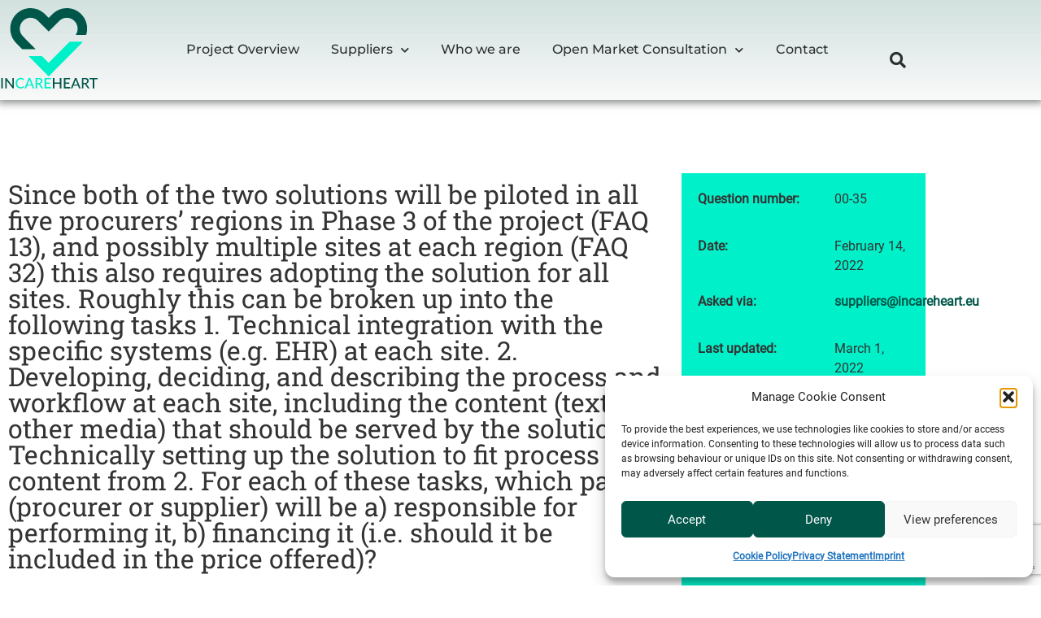

--- FILE ---
content_type: text/html; charset=UTF-8
request_url: https://incareheart.eu/faq/since-both-of-the-two-solutions-will-be-piloted-in-all-five-procurers-regions-in-phase-3-of-the-project-faq-13-and-possibly-multiple-sites-at-each-region-faq-32-this-also-requires-adopti/
body_size: 21110
content:
<!doctype html>
<html lang="en-GB">
<head>
	<meta charset="UTF-8">
	<meta name="viewport" content="width=device-width, initial-scale=1">
	<link rel="profile" href="https://gmpg.org/xfn/11">
	<meta name='robots' content='index, follow, max-image-preview:large, max-snippet:-1, max-video-preview:-1' />

	<!-- This site is optimized with the Yoast SEO plugin v26.8 - https://yoast.com/product/yoast-seo-wordpress/ -->
	<title>Since both of the two solutions will be piloted in all five procurers’ regions in Phase 3 of the project (FAQ 13), and possibly multiple sites at each region (FAQ 32) this also requires adopting the solution for all sites. Roughly this can be broken up into the following tasks - InCareHeart</title>
	<link rel="canonical" href="https://incareheart.eu/faq/since-both-of-the-two-solutions-will-be-piloted-in-all-five-procurers-regions-in-phase-3-of-the-project-faq-13-and-possibly-multiple-sites-at-each-region-faq-32-this-also-requires-adopti/" />
	<meta property="og:locale" content="en_GB" />
	<meta property="og:type" content="article" />
	<meta property="og:title" content="Since both of the two solutions will be piloted in all five procurers’ regions in Phase 3 of the project (FAQ 13), and possibly multiple sites at each region (FAQ 32) this also requires adopting the solution for all sites. Roughly this can be broken up into the following tasks - InCareHeart" />
	<meta property="og:description" content="Technical integration with the specific systems (e.g. EHR) at each site. Developing, deciding, and describing the process and workflow at each site, including the content (text and other media) that should be served by the solution. Technically setting up the solution to fit process and content from 2. For each of these tasks, which party [&hellip;]" />
	<meta property="og:url" content="https://incareheart.eu/faq/since-both-of-the-two-solutions-will-be-piloted-in-all-five-procurers-regions-in-phase-3-of-the-project-faq-13-and-possibly-multiple-sites-at-each-region-faq-32-this-also-requires-adopti/" />
	<meta property="og:site_name" content="InCareHeart" />
	<meta property="article:modified_time" content="2022-03-01T15:44:20+00:00" />
	<meta name="twitter:card" content="summary_large_image" />
	<meta name="twitter:site" content="@incareheart" />
	<meta name="twitter:label1" content="Estimated reading time" />
	<meta name="twitter:data1" content="1 minute" />
	<script type="application/ld+json" class="yoast-schema-graph">{"@context":"https://schema.org","@graph":[{"@type":"WebPage","@id":"https://incareheart.eu/faq/since-both-of-the-two-solutions-will-be-piloted-in-all-five-procurers-regions-in-phase-3-of-the-project-faq-13-and-possibly-multiple-sites-at-each-region-faq-32-this-also-requires-adopti/","url":"https://incareheart.eu/faq/since-both-of-the-two-solutions-will-be-piloted-in-all-five-procurers-regions-in-phase-3-of-the-project-faq-13-and-possibly-multiple-sites-at-each-region-faq-32-this-also-requires-adopti/","name":"Since both of the two solutions will be piloted in all five procurers’ regions in Phase 3 of the project (FAQ 13), and possibly multiple sites at each region (FAQ 32) this also requires adopting the solution for all sites. Roughly this can be broken up into the following tasks - InCareHeart","isPartOf":{"@id":"https://incareheart.eu/#website"},"datePublished":"2022-03-01T15:44:19+00:00","dateModified":"2022-03-01T15:44:20+00:00","breadcrumb":{"@id":"https://incareheart.eu/faq/since-both-of-the-two-solutions-will-be-piloted-in-all-five-procurers-regions-in-phase-3-of-the-project-faq-13-and-possibly-multiple-sites-at-each-region-faq-32-this-also-requires-adopti/#breadcrumb"},"inLanguage":"en-GB","potentialAction":[{"@type":"ReadAction","target":["https://incareheart.eu/faq/since-both-of-the-two-solutions-will-be-piloted-in-all-five-procurers-regions-in-phase-3-of-the-project-faq-13-and-possibly-multiple-sites-at-each-region-faq-32-this-also-requires-adopti/"]}]},{"@type":"BreadcrumbList","@id":"https://incareheart.eu/faq/since-both-of-the-two-solutions-will-be-piloted-in-all-five-procurers-regions-in-phase-3-of-the-project-faq-13-and-possibly-multiple-sites-at-each-region-faq-32-this-also-requires-adopti/#breadcrumb","itemListElement":[{"@type":"ListItem","position":1,"name":"Home","item":"https://incareheart.eu/"},{"@type":"ListItem","position":2,"name":"Since both of the two solutions will be piloted in all five procurers’ regions in Phase 3 of the project (FAQ 13), and possibly multiple sites at each region (FAQ 32) this also requires adopting the solution for all sites. Roughly this can be broken up into the following tasks"}]},{"@type":"WebSite","@id":"https://incareheart.eu/#website","url":"https://incareheart.eu/","name":"InCareHeart","description":"Pre-commercial Procurement of innovative ICT-enabled integrated care solutions to advance multidisciplinary health and care for patients with chronic heart failure","publisher":{"@id":"https://incareheart.eu/#organization"},"potentialAction":[{"@type":"SearchAction","target":{"@type":"EntryPoint","urlTemplate":"https://incareheart.eu/?s={search_term_string}"},"query-input":{"@type":"PropertyValueSpecification","valueRequired":true,"valueName":"search_term_string"}}],"inLanguage":"en-GB"},{"@type":"Organization","@id":"https://incareheart.eu/#organization","name":"The Incareheart Consortium","url":"https://incareheart.eu/","logo":{"@type":"ImageObject","inLanguage":"en-GB","@id":"https://incareheart.eu/#/schema/logo/image/","url":"https://incareheart.eu/wp-content/uploads/2021/03/InCareHeart_Logo_AS-1.svg","contentUrl":"https://incareheart.eu/wp-content/uploads/2021/03/InCareHeart_Logo_AS-1.svg","width":930,"height":795,"caption":"The Incareheart Consortium"},"image":{"@id":"https://incareheart.eu/#/schema/logo/image/"},"sameAs":["https://x.com/incareheart","https://www.linkedin.com/showcase/incareheart"]}]}</script>
	<!-- / Yoast SEO plugin. -->


<link rel='dns-prefetch' href='//maps.googleapis.com' />
<link rel='dns-prefetch' href='//stats.wp.com' />
<link rel="alternate" type="application/rss+xml" title="InCareHeart &raquo; Feed" href="https://incareheart.eu/feed/" />
<link rel="alternate" type="application/rss+xml" title="InCareHeart &raquo; Comments Feed" href="https://incareheart.eu/comments/feed/" />
<link rel="alternate" title="oEmbed (JSON)" type="application/json+oembed" href="https://incareheart.eu/wp-json/oembed/1.0/embed?url=https%3A%2F%2Fincareheart.eu%2Ffaq%2Fsince-both-of-the-two-solutions-will-be-piloted-in-all-five-procurers-regions-in-phase-3-of-the-project-faq-13-and-possibly-multiple-sites-at-each-region-faq-32-this-also-requires-adopti%2F" />
<link rel="alternate" title="oEmbed (XML)" type="text/xml+oembed" href="https://incareheart.eu/wp-json/oembed/1.0/embed?url=https%3A%2F%2Fincareheart.eu%2Ffaq%2Fsince-both-of-the-two-solutions-will-be-piloted-in-all-five-procurers-regions-in-phase-3-of-the-project-faq-13-and-possibly-multiple-sites-at-each-region-faq-32-this-also-requires-adopti%2F&#038;format=xml" />
<style id='wp-img-auto-sizes-contain-inline-css'>
img:is([sizes=auto i],[sizes^="auto," i]){contain-intrinsic-size:3000px 1500px}
/*# sourceURL=wp-img-auto-sizes-contain-inline-css */
</style>
<style id='wp-emoji-styles-inline-css'>

	img.wp-smiley, img.emoji {
		display: inline !important;
		border: none !important;
		box-shadow: none !important;
		height: 1em !important;
		width: 1em !important;
		margin: 0 0.07em !important;
		vertical-align: -0.1em !important;
		background: none !important;
		padding: 0 !important;
	}
/*# sourceURL=wp-emoji-styles-inline-css */
</style>
<link rel='stylesheet' id='wp-block-library-css' href='https://incareheart.eu/wp-includes/css/dist/block-library/style.min.css?ver=6.9' media='all' />
<style id='safe-svg-svg-icon-style-inline-css'>
.safe-svg-cover{text-align:center}.safe-svg-cover .safe-svg-inside{display:inline-block;max-width:100%}.safe-svg-cover svg{fill:currentColor;height:100%;max-height:100%;max-width:100%;width:100%}

/*# sourceURL=https://incareheart.eu/wp-content/plugins/safe-svg/dist/safe-svg-block-frontend.css */
</style>
<link rel='stylesheet' id='mediaelement-css' href='https://incareheart.eu/wp-includes/js/mediaelement/mediaelementplayer-legacy.min.css?ver=4.2.17' media='all' />
<link rel='stylesheet' id='wp-mediaelement-css' href='https://incareheart.eu/wp-includes/js/mediaelement/wp-mediaelement.min.css?ver=6.9' media='all' />
<style id='jetpack-sharing-buttons-style-inline-css'>
.jetpack-sharing-buttons__services-list{display:flex;flex-direction:row;flex-wrap:wrap;gap:0;list-style-type:none;margin:5px;padding:0}.jetpack-sharing-buttons__services-list.has-small-icon-size{font-size:12px}.jetpack-sharing-buttons__services-list.has-normal-icon-size{font-size:16px}.jetpack-sharing-buttons__services-list.has-large-icon-size{font-size:24px}.jetpack-sharing-buttons__services-list.has-huge-icon-size{font-size:36px}@media print{.jetpack-sharing-buttons__services-list{display:none!important}}.editor-styles-wrapper .wp-block-jetpack-sharing-buttons{gap:0;padding-inline-start:0}ul.jetpack-sharing-buttons__services-list.has-background{padding:1.25em 2.375em}
/*# sourceURL=https://incareheart.eu/wp-content/plugins/jetpack/_inc/blocks/sharing-buttons/view.css */
</style>
<style id='global-styles-inline-css'>
:root{--wp--preset--aspect-ratio--square: 1;--wp--preset--aspect-ratio--4-3: 4/3;--wp--preset--aspect-ratio--3-4: 3/4;--wp--preset--aspect-ratio--3-2: 3/2;--wp--preset--aspect-ratio--2-3: 2/3;--wp--preset--aspect-ratio--16-9: 16/9;--wp--preset--aspect-ratio--9-16: 9/16;--wp--preset--color--black: #000000;--wp--preset--color--cyan-bluish-gray: #abb8c3;--wp--preset--color--white: #ffffff;--wp--preset--color--pale-pink: #f78da7;--wp--preset--color--vivid-red: #cf2e2e;--wp--preset--color--luminous-vivid-orange: #ff6900;--wp--preset--color--luminous-vivid-amber: #fcb900;--wp--preset--color--light-green-cyan: #7bdcb5;--wp--preset--color--vivid-green-cyan: #00d084;--wp--preset--color--pale-cyan-blue: #8ed1fc;--wp--preset--color--vivid-cyan-blue: #0693e3;--wp--preset--color--vivid-purple: #9b51e0;--wp--preset--gradient--vivid-cyan-blue-to-vivid-purple: linear-gradient(135deg,rgb(6,147,227) 0%,rgb(155,81,224) 100%);--wp--preset--gradient--light-green-cyan-to-vivid-green-cyan: linear-gradient(135deg,rgb(122,220,180) 0%,rgb(0,208,130) 100%);--wp--preset--gradient--luminous-vivid-amber-to-luminous-vivid-orange: linear-gradient(135deg,rgb(252,185,0) 0%,rgb(255,105,0) 100%);--wp--preset--gradient--luminous-vivid-orange-to-vivid-red: linear-gradient(135deg,rgb(255,105,0) 0%,rgb(207,46,46) 100%);--wp--preset--gradient--very-light-gray-to-cyan-bluish-gray: linear-gradient(135deg,rgb(238,238,238) 0%,rgb(169,184,195) 100%);--wp--preset--gradient--cool-to-warm-spectrum: linear-gradient(135deg,rgb(74,234,220) 0%,rgb(151,120,209) 20%,rgb(207,42,186) 40%,rgb(238,44,130) 60%,rgb(251,105,98) 80%,rgb(254,248,76) 100%);--wp--preset--gradient--blush-light-purple: linear-gradient(135deg,rgb(255,206,236) 0%,rgb(152,150,240) 100%);--wp--preset--gradient--blush-bordeaux: linear-gradient(135deg,rgb(254,205,165) 0%,rgb(254,45,45) 50%,rgb(107,0,62) 100%);--wp--preset--gradient--luminous-dusk: linear-gradient(135deg,rgb(255,203,112) 0%,rgb(199,81,192) 50%,rgb(65,88,208) 100%);--wp--preset--gradient--pale-ocean: linear-gradient(135deg,rgb(255,245,203) 0%,rgb(182,227,212) 50%,rgb(51,167,181) 100%);--wp--preset--gradient--electric-grass: linear-gradient(135deg,rgb(202,248,128) 0%,rgb(113,206,126) 100%);--wp--preset--gradient--midnight: linear-gradient(135deg,rgb(2,3,129) 0%,rgb(40,116,252) 100%);--wp--preset--font-size--small: 13px;--wp--preset--font-size--medium: 20px;--wp--preset--font-size--large: 36px;--wp--preset--font-size--x-large: 42px;--wp--preset--spacing--20: 0.44rem;--wp--preset--spacing--30: 0.67rem;--wp--preset--spacing--40: 1rem;--wp--preset--spacing--50: 1.5rem;--wp--preset--spacing--60: 2.25rem;--wp--preset--spacing--70: 3.38rem;--wp--preset--spacing--80: 5.06rem;--wp--preset--shadow--natural: 6px 6px 9px rgba(0, 0, 0, 0.2);--wp--preset--shadow--deep: 12px 12px 50px rgba(0, 0, 0, 0.4);--wp--preset--shadow--sharp: 6px 6px 0px rgba(0, 0, 0, 0.2);--wp--preset--shadow--outlined: 6px 6px 0px -3px rgb(255, 255, 255), 6px 6px rgb(0, 0, 0);--wp--preset--shadow--crisp: 6px 6px 0px rgb(0, 0, 0);}:root { --wp--style--global--content-size: 800px;--wp--style--global--wide-size: 1200px; }:where(body) { margin: 0; }.wp-site-blocks > .alignleft { float: left; margin-right: 2em; }.wp-site-blocks > .alignright { float: right; margin-left: 2em; }.wp-site-blocks > .aligncenter { justify-content: center; margin-left: auto; margin-right: auto; }:where(.wp-site-blocks) > * { margin-block-start: 24px; margin-block-end: 0; }:where(.wp-site-blocks) > :first-child { margin-block-start: 0; }:where(.wp-site-blocks) > :last-child { margin-block-end: 0; }:root { --wp--style--block-gap: 24px; }:root :where(.is-layout-flow) > :first-child{margin-block-start: 0;}:root :where(.is-layout-flow) > :last-child{margin-block-end: 0;}:root :where(.is-layout-flow) > *{margin-block-start: 24px;margin-block-end: 0;}:root :where(.is-layout-constrained) > :first-child{margin-block-start: 0;}:root :where(.is-layout-constrained) > :last-child{margin-block-end: 0;}:root :where(.is-layout-constrained) > *{margin-block-start: 24px;margin-block-end: 0;}:root :where(.is-layout-flex){gap: 24px;}:root :where(.is-layout-grid){gap: 24px;}.is-layout-flow > .alignleft{float: left;margin-inline-start: 0;margin-inline-end: 2em;}.is-layout-flow > .alignright{float: right;margin-inline-start: 2em;margin-inline-end: 0;}.is-layout-flow > .aligncenter{margin-left: auto !important;margin-right: auto !important;}.is-layout-constrained > .alignleft{float: left;margin-inline-start: 0;margin-inline-end: 2em;}.is-layout-constrained > .alignright{float: right;margin-inline-start: 2em;margin-inline-end: 0;}.is-layout-constrained > .aligncenter{margin-left: auto !important;margin-right: auto !important;}.is-layout-constrained > :where(:not(.alignleft):not(.alignright):not(.alignfull)){max-width: var(--wp--style--global--content-size);margin-left: auto !important;margin-right: auto !important;}.is-layout-constrained > .alignwide{max-width: var(--wp--style--global--wide-size);}body .is-layout-flex{display: flex;}.is-layout-flex{flex-wrap: wrap;align-items: center;}.is-layout-flex > :is(*, div){margin: 0;}body .is-layout-grid{display: grid;}.is-layout-grid > :is(*, div){margin: 0;}body{padding-top: 0px;padding-right: 0px;padding-bottom: 0px;padding-left: 0px;}a:where(:not(.wp-element-button)){text-decoration: underline;}:root :where(.wp-element-button, .wp-block-button__link){background-color: #32373c;border-width: 0;color: #fff;font-family: inherit;font-size: inherit;font-style: inherit;font-weight: inherit;letter-spacing: inherit;line-height: inherit;padding-top: calc(0.667em + 2px);padding-right: calc(1.333em + 2px);padding-bottom: calc(0.667em + 2px);padding-left: calc(1.333em + 2px);text-decoration: none;text-transform: inherit;}.has-black-color{color: var(--wp--preset--color--black) !important;}.has-cyan-bluish-gray-color{color: var(--wp--preset--color--cyan-bluish-gray) !important;}.has-white-color{color: var(--wp--preset--color--white) !important;}.has-pale-pink-color{color: var(--wp--preset--color--pale-pink) !important;}.has-vivid-red-color{color: var(--wp--preset--color--vivid-red) !important;}.has-luminous-vivid-orange-color{color: var(--wp--preset--color--luminous-vivid-orange) !important;}.has-luminous-vivid-amber-color{color: var(--wp--preset--color--luminous-vivid-amber) !important;}.has-light-green-cyan-color{color: var(--wp--preset--color--light-green-cyan) !important;}.has-vivid-green-cyan-color{color: var(--wp--preset--color--vivid-green-cyan) !important;}.has-pale-cyan-blue-color{color: var(--wp--preset--color--pale-cyan-blue) !important;}.has-vivid-cyan-blue-color{color: var(--wp--preset--color--vivid-cyan-blue) !important;}.has-vivid-purple-color{color: var(--wp--preset--color--vivid-purple) !important;}.has-black-background-color{background-color: var(--wp--preset--color--black) !important;}.has-cyan-bluish-gray-background-color{background-color: var(--wp--preset--color--cyan-bluish-gray) !important;}.has-white-background-color{background-color: var(--wp--preset--color--white) !important;}.has-pale-pink-background-color{background-color: var(--wp--preset--color--pale-pink) !important;}.has-vivid-red-background-color{background-color: var(--wp--preset--color--vivid-red) !important;}.has-luminous-vivid-orange-background-color{background-color: var(--wp--preset--color--luminous-vivid-orange) !important;}.has-luminous-vivid-amber-background-color{background-color: var(--wp--preset--color--luminous-vivid-amber) !important;}.has-light-green-cyan-background-color{background-color: var(--wp--preset--color--light-green-cyan) !important;}.has-vivid-green-cyan-background-color{background-color: var(--wp--preset--color--vivid-green-cyan) !important;}.has-pale-cyan-blue-background-color{background-color: var(--wp--preset--color--pale-cyan-blue) !important;}.has-vivid-cyan-blue-background-color{background-color: var(--wp--preset--color--vivid-cyan-blue) !important;}.has-vivid-purple-background-color{background-color: var(--wp--preset--color--vivid-purple) !important;}.has-black-border-color{border-color: var(--wp--preset--color--black) !important;}.has-cyan-bluish-gray-border-color{border-color: var(--wp--preset--color--cyan-bluish-gray) !important;}.has-white-border-color{border-color: var(--wp--preset--color--white) !important;}.has-pale-pink-border-color{border-color: var(--wp--preset--color--pale-pink) !important;}.has-vivid-red-border-color{border-color: var(--wp--preset--color--vivid-red) !important;}.has-luminous-vivid-orange-border-color{border-color: var(--wp--preset--color--luminous-vivid-orange) !important;}.has-luminous-vivid-amber-border-color{border-color: var(--wp--preset--color--luminous-vivid-amber) !important;}.has-light-green-cyan-border-color{border-color: var(--wp--preset--color--light-green-cyan) !important;}.has-vivid-green-cyan-border-color{border-color: var(--wp--preset--color--vivid-green-cyan) !important;}.has-pale-cyan-blue-border-color{border-color: var(--wp--preset--color--pale-cyan-blue) !important;}.has-vivid-cyan-blue-border-color{border-color: var(--wp--preset--color--vivid-cyan-blue) !important;}.has-vivid-purple-border-color{border-color: var(--wp--preset--color--vivid-purple) !important;}.has-vivid-cyan-blue-to-vivid-purple-gradient-background{background: var(--wp--preset--gradient--vivid-cyan-blue-to-vivid-purple) !important;}.has-light-green-cyan-to-vivid-green-cyan-gradient-background{background: var(--wp--preset--gradient--light-green-cyan-to-vivid-green-cyan) !important;}.has-luminous-vivid-amber-to-luminous-vivid-orange-gradient-background{background: var(--wp--preset--gradient--luminous-vivid-amber-to-luminous-vivid-orange) !important;}.has-luminous-vivid-orange-to-vivid-red-gradient-background{background: var(--wp--preset--gradient--luminous-vivid-orange-to-vivid-red) !important;}.has-very-light-gray-to-cyan-bluish-gray-gradient-background{background: var(--wp--preset--gradient--very-light-gray-to-cyan-bluish-gray) !important;}.has-cool-to-warm-spectrum-gradient-background{background: var(--wp--preset--gradient--cool-to-warm-spectrum) !important;}.has-blush-light-purple-gradient-background{background: var(--wp--preset--gradient--blush-light-purple) !important;}.has-blush-bordeaux-gradient-background{background: var(--wp--preset--gradient--blush-bordeaux) !important;}.has-luminous-dusk-gradient-background{background: var(--wp--preset--gradient--luminous-dusk) !important;}.has-pale-ocean-gradient-background{background: var(--wp--preset--gradient--pale-ocean) !important;}.has-electric-grass-gradient-background{background: var(--wp--preset--gradient--electric-grass) !important;}.has-midnight-gradient-background{background: var(--wp--preset--gradient--midnight) !important;}.has-small-font-size{font-size: var(--wp--preset--font-size--small) !important;}.has-medium-font-size{font-size: var(--wp--preset--font-size--medium) !important;}.has-large-font-size{font-size: var(--wp--preset--font-size--large) !important;}.has-x-large-font-size{font-size: var(--wp--preset--font-size--x-large) !important;}
:root :where(.wp-block-pullquote){font-size: 1.5em;line-height: 1.6;}
/*# sourceURL=global-styles-inline-css */
</style>
<link rel='stylesheet' id='contact-form-7-css' href='https://incareheart.eu/wp-content/plugins/contact-form-7/includes/css/styles.css?ver=6.1.4' media='all' />
<link rel='stylesheet' id='qtip2css-css' href='https://incareheart.eu/wp-content/plugins/wordpress-tooltips/js/qtip2/jquery.qtip.min.css?ver=6.9' media='all' />
<link rel='stylesheet' id='directorycss-css' href='https://incareheart.eu/wp-content/plugins/wordpress-tooltips/js/jdirectory/directory.min.css?ver=6.9' media='all' />
<link rel='stylesheet' id='cmplz-general-css' href='https://incareheart.eu/wp-content/plugins/complianz-gdpr-premium/assets/css/cookieblocker.min.css?ver=1761953533' media='all' />
<link rel='stylesheet' id='eeb-css-frontend-css' href='https://incareheart.eu/wp-content/plugins/email-encoder-bundle/assets/css/style.css?ver=54d4eedc552c499c4a8d6b89c23d3df1' media='all' />
<link rel='stylesheet' id='dashicons-css' href='https://incareheart.eu/wp-includes/css/dashicons.min.css?ver=6.9' media='all' />
<link rel='stylesheet' id='search-filter-plugin-styles-css' href='https://incareheart.eu/wp-content/plugins/search-filter-pro/public/assets/css/search-filter.min.css?ver=2.5.19' media='all' />
<link rel='stylesheet' id='plus-icons-mind-css-css' href='//incareheart.eu/wp-content/plugins/theplus_elementor_addon/assets/css/extra/iconsmind.min.css?ver=6.1.5' media='all' />
<link rel='stylesheet' id='hello-elementor-css' href='https://incareheart.eu/wp-content/themes/hello-elementor/assets/css/reset.css?ver=3.4.6' media='all' />
<link rel='stylesheet' id='hello-elementor-theme-style-css' href='https://incareheart.eu/wp-content/themes/hello-elementor/assets/css/theme.css?ver=3.4.6' media='all' />
<link rel='stylesheet' id='hello-elementor-header-footer-css' href='https://incareheart.eu/wp-content/themes/hello-elementor/assets/css/header-footer.css?ver=3.4.6' media='all' />
<link rel='stylesheet' id='elementor-frontend-css' href='https://incareheart.eu/wp-content/plugins/elementor/assets/css/frontend.min.css?ver=3.34.2' media='all' />
<link rel='stylesheet' id='widget-menu-anchor-css' href='https://incareheart.eu/wp-content/plugins/elementor/assets/css/widget-menu-anchor.min.css?ver=3.34.2' media='all' />
<link rel='stylesheet' id='widget-image-css' href='https://incareheart.eu/wp-content/plugins/elementor/assets/css/widget-image.min.css?ver=3.34.2' media='all' />
<link rel='stylesheet' id='widget-nav-menu-css' href='https://incareheart.eu/wp-content/plugins/elementor-pro/assets/css/widget-nav-menu.min.css?ver=3.34.1' media='all' />
<link rel='stylesheet' id='widget-search-form-css' href='https://incareheart.eu/wp-content/plugins/elementor-pro/assets/css/widget-search-form.min.css?ver=3.34.1' media='all' />
<link rel='stylesheet' id='elementor-icons-shared-0-css' href='https://incareheart.eu/wp-content/plugins/elementor/assets/lib/font-awesome/css/fontawesome.min.css?ver=5.15.3' media='all' />
<link rel='stylesheet' id='elementor-icons-fa-solid-css' href='https://incareheart.eu/wp-content/plugins/elementor/assets/lib/font-awesome/css/solid.min.css?ver=5.15.3' media='all' />
<link rel='stylesheet' id='widget-heading-css' href='https://incareheart.eu/wp-content/plugins/elementor/assets/css/widget-heading.min.css?ver=3.34.2' media='all' />
<link rel='stylesheet' id='widget-icon-list-css' href='https://incareheart.eu/wp-content/plugins/elementor/assets/css/widget-icon-list.min.css?ver=3.34.2' media='all' />
<link rel='stylesheet' id='widget-spacer-css' href='https://incareheart.eu/wp-content/plugins/elementor/assets/css/widget-spacer.min.css?ver=3.34.2' media='all' />
<link rel='stylesheet' id='widget-divider-css' href='https://incareheart.eu/wp-content/plugins/elementor/assets/css/widget-divider.min.css?ver=3.34.2' media='all' />
<link rel='stylesheet' id='elementor-icons-css' href='https://incareheart.eu/wp-content/plugins/elementor/assets/lib/eicons/css/elementor-icons.min.css?ver=5.46.0' media='all' />
<link rel='stylesheet' id='elementor-post-4-css' href='https://incareheart.eu/wp-content/uploads/elementor/css/post-4.css?ver=1769053633' media='all' />
<link rel='stylesheet' id='elementor-post-50-css' href='https://incareheart.eu/wp-content/uploads/elementor/css/post-50.css?ver=1769053633' media='all' />
<link rel='stylesheet' id='elementor-post-43-css' href='https://incareheart.eu/wp-content/uploads/elementor/css/post-43.css?ver=1769053633' media='all' />
<link rel='stylesheet' id='elementor-post-1495-css' href='https://incareheart.eu/wp-content/uploads/elementor/css/post-1495.css?ver=1769057243' media='all' />
<link rel='stylesheet' id='ecs-styles-css' href='https://incareheart.eu/wp-content/plugins/ele-custom-skin/assets/css/ecs-style.css?ver=3.1.9' media='all' />
<link rel='stylesheet' id='elementor-post-809-css' href='https://incareheart.eu/wp-content/uploads/elementor/css/post-809.css?ver=1623238654' media='all' />
<link rel='stylesheet' id='elementor-post-1521-css' href='https://incareheart.eu/wp-content/uploads/elementor/css/post-1521.css?ver=1647947708' media='all' />
<link rel='stylesheet' id='elementor-icons-fa-brands-css' href='https://incareheart.eu/wp-content/plugins/elementor/assets/lib/font-awesome/css/brands.min.css?ver=5.15.3' media='all' />
<script src="https://incareheart.eu/wp-includes/js/jquery/jquery.min.js?ver=3.7.1" id="jquery-core-js"></script>
<script src="https://incareheart.eu/wp-includes/js/jquery/jquery-migrate.min.js?ver=3.4.1" id="jquery-migrate-js"></script>
<script src="https://incareheart.eu/wp-content/plugins/wordpress-tooltips/js/qtip2/jquery.qtip.min.js?ver=6.9" id="qtip2js-js"></script>
<script src="https://incareheart.eu/wp-content/plugins/wordpress-tooltips/js/jdirectory/jquery.directory.min.js?ver=6.9" id="directoryjs-js"></script>
<script id="search-filter-elementor-js-extra">
var SFE_DATA = {"ajax_url":"https://incareheart.eu/wp-admin/admin-ajax.php","home_url":"https://incareheart.eu/"};
//# sourceURL=search-filter-elementor-js-extra
</script>
<script src="https://incareheart.eu/wp-content/plugins/search-filter-elementor/assets/v2/js/search-filter-elementor.js?ver=1.3.4" id="search-filter-elementor-js"></script>
<script src="https://incareheart.eu/wp-content/plugins/email-encoder-bundle/assets/js/custom.js?ver=2c542c9989f589cd5318f5cef6a9ecd7" id="eeb-js-frontend-js"></script>
<script id="search-filter-plugin-build-js-extra">
var SF_LDATA = {"ajax_url":"https://incareheart.eu/wp-admin/admin-ajax.php","home_url":"https://incareheart.eu/","extensions":["search-filter-elementor"]};
//# sourceURL=search-filter-plugin-build-js-extra
</script>
<script src="https://incareheart.eu/wp-content/plugins/search-filter-pro/public/assets/js/search-filter-build.min.js?ver=2.5.19" id="search-filter-plugin-build-js"></script>
<script src="https://incareheart.eu/wp-content/plugins/search-filter-pro/public/assets/js/chosen.jquery.min.js?ver=2.5.19" id="search-filter-plugin-chosen-js"></script>
<script type="text/plain" data-service="acf-custom-maps" data-category="marketing" data-cmplz-src="https://maps.googleapis.com/maps/api/js?key=&amp;libraries=places&amp;sensor=false" id="gmaps-js-js"></script>
<script id="ecs_ajax_load-js-extra">
var ecs_ajax_params = {"ajaxurl":"https://incareheart.eu/wp-admin/admin-ajax.php","posts":"{\"page\":0,\"faq\":\"since-both-of-the-two-solutions-will-be-piloted-in-all-five-procurers-regions-in-phase-3-of-the-project-faq-13-and-possibly-multiple-sites-at-each-region-faq-32-this-also-requires-adopti\",\"post_type\":\"faq\",\"name\":\"since-both-of-the-two-solutions-will-be-piloted-in-all-five-procurers-regions-in-phase-3-of-the-project-faq-13-and-possibly-multiple-sites-at-each-region-faq-32-this-also-requires-adopti\",\"error\":\"\",\"m\":\"\",\"p\":0,\"post_parent\":\"\",\"subpost\":\"\",\"subpost_id\":\"\",\"attachment\":\"\",\"attachment_id\":0,\"pagename\":\"\",\"page_id\":0,\"second\":\"\",\"minute\":\"\",\"hour\":\"\",\"day\":0,\"monthnum\":0,\"year\":0,\"w\":0,\"category_name\":\"\",\"tag\":\"\",\"cat\":\"\",\"tag_id\":\"\",\"author\":\"\",\"author_name\":\"\",\"feed\":\"\",\"tb\":\"\",\"paged\":0,\"meta_key\":\"\",\"meta_value\":\"\",\"preview\":\"\",\"s\":\"\",\"sentence\":\"\",\"title\":\"\",\"fields\":\"all\",\"menu_order\":\"\",\"embed\":\"\",\"category__in\":[],\"category__not_in\":[],\"category__and\":[],\"post__in\":[],\"post__not_in\":[],\"post_name__in\":[],\"tag__in\":[],\"tag__not_in\":[],\"tag__and\":[],\"tag_slug__in\":[],\"tag_slug__and\":[],\"post_parent__in\":[],\"post_parent__not_in\":[],\"author__in\":[],\"author__not_in\":[],\"search_columns\":[],\"ignore_sticky_posts\":false,\"suppress_filters\":false,\"cache_results\":true,\"update_post_term_cache\":true,\"update_menu_item_cache\":false,\"lazy_load_term_meta\":true,\"update_post_meta_cache\":true,\"posts_per_page\":10,\"nopaging\":false,\"comments_per_page\":\"50\",\"no_found_rows\":false,\"order\":\"DESC\"}"};
//# sourceURL=ecs_ajax_load-js-extra
</script>
<script src="https://incareheart.eu/wp-content/plugins/ele-custom-skin/assets/js/ecs_ajax_pagination.js?ver=3.1.9" id="ecs_ajax_load-js"></script>
<script src="https://incareheart.eu/wp-content/plugins/ele-custom-skin/assets/js/ecs.js?ver=3.1.9" id="ecs-script-js"></script>
<link rel="https://api.w.org/" href="https://incareheart.eu/wp-json/" /><link rel="alternate" title="JSON" type="application/json" href="https://incareheart.eu/wp-json/wp/v2/faq/2113" /><link rel="EditURI" type="application/rsd+xml" title="RSD" href="https://incareheart.eu/xmlrpc.php?rsd" />
<meta name="generator" content="WordPress 6.9" />
<link rel='shortlink' href='https://incareheart.eu/?p=2113' />
 	<script type="text/javascript">	
	if(typeof jQuery=='undefined')
	{
		document.write('<'+'script src="https://incareheart.eu/wp-content/plugins//wordpress-tooltips/js/qtip/jquery.js" type="text/javascript"></'+'script>');
	}
	</script>
	<script type="text/javascript">

	function toolTips(whichID,theTipContent)
	{
    		theTipContent = theTipContent.replace('[[[[[','');
    		theTipContent = theTipContent.replace(']]]]]','');
    		theTipContent = theTipContent.replace('@@@@','');
    		theTipContent = theTipContent.replace('####','');
    		theTipContent = theTipContent.replace('%%%%','');
    		theTipContent = theTipContent.replace('//##','');
    		theTipContent = theTipContent.replace('##]]','');
    		    		    		    		
			jQuery(whichID).qtip
			(
				{
					content:
					{
						text:theTipContent,
												
					},
   					style:
   					{
   					   						classes:' qtip-dark wordpress-tooltip-free qtip-rounded qtip-shadow '
    				},
    				position:
    				{
    					viewport: jQuery(window),
    					my: 'bottom center',
    					at: 'top center'
    				},
					show:'mouseover',
					hide: { fixed: true, delay: 200 }
				}
			)
	}
</script>
	
	<style type="text/css">
	.tooltips_table .tooltipsall
	{
		border-bottom:none !important;
	}
	.tooltips_table span {
    color: inherit !important;
	}
	.qtip-content .tooltipsall
	{
		border-bottom:none !important;
		color: inherit !important;
	}
	
		.tooltipsincontent
	{
		border-bottom:2px dotted #888;	
	}

	.tooltipsPopupCreditLink a
	{
		color:gray;
	}	
	</style>
			<style type="text/css">
			.navitems a
			{
				text-decoration: none !important;
			}
		</style>
			<style>img#wpstats{display:none}</style>
					<style>.cmplz-hidden {
					display: none !important;
				}</style>		<style>*:not(.elementor-editor-active) .plus-conditions--hidden {display: none;}</style> 
		<meta name="generator" content="Elementor 3.34.2; features: additional_custom_breakpoints; settings: css_print_method-external, google_font-enabled, font_display-block">
			<style>
				.e-con.e-parent:nth-of-type(n+4):not(.e-lazyloaded):not(.e-no-lazyload),
				.e-con.e-parent:nth-of-type(n+4):not(.e-lazyloaded):not(.e-no-lazyload) * {
					background-image: none !important;
				}
				@media screen and (max-height: 1024px) {
					.e-con.e-parent:nth-of-type(n+3):not(.e-lazyloaded):not(.e-no-lazyload),
					.e-con.e-parent:nth-of-type(n+3):not(.e-lazyloaded):not(.e-no-lazyload) * {
						background-image: none !important;
					}
				}
				@media screen and (max-height: 640px) {
					.e-con.e-parent:nth-of-type(n+2):not(.e-lazyloaded):not(.e-no-lazyload),
					.e-con.e-parent:nth-of-type(n+2):not(.e-lazyloaded):not(.e-no-lazyload) * {
						background-image: none !important;
					}
				}
			</style>
			<link rel="icon" href="https://incareheart.eu/wp-content/uploads/2021/03/cropped-favicon-32x32.png" sizes="32x32" />
<link rel="icon" href="https://incareheart.eu/wp-content/uploads/2021/03/cropped-favicon-192x192.png" sizes="192x192" />
<link rel="apple-touch-icon" href="https://incareheart.eu/wp-content/uploads/2021/03/cropped-favicon-180x180.png" />
<meta name="msapplication-TileImage" content="https://incareheart.eu/wp-content/uploads/2021/03/cropped-favicon-270x270.png" />
</head>
<body data-cmplz=1 class="wp-singular faq-template-default single single-faq postid-2113 wp-custom-logo wp-embed-responsive wp-theme-hello-elementor hello-elementor-default elementor-default elementor-kit-4 elementor-page-1495">


<a class="skip-link screen-reader-text" href="#content">Skip to content</a>

		<header data-elementor-type="header" data-elementor-id="50" class="elementor elementor-50 elementor-location-header" data-elementor-post-type="elementor_library">
					<section class="elementor-section elementor-top-section elementor-element elementor-element-3ef7191 elementor-section-height-min-height elementor-section-boxed elementor-section-height-default elementor-section-items-middle" data-id="3ef7191" data-element_type="section" id="topcontainer">
						<div class="elementor-container elementor-column-gap-no">
					<div class="elementor-column elementor-col-100 elementor-top-column elementor-element elementor-element-3996c89" data-id="3996c89" data-element_type="column">
			<div class="elementor-widget-wrap elementor-element-populated">
						<div class="elementor-element elementor-element-aa932e0 elementor-widget elementor-widget-menu-anchor" data-id="aa932e0" data-element_type="widget" data-widget_type="menu-anchor.default">
				<div class="elementor-widget-container">
							<div class="elementor-menu-anchor" id="top"></div>
						</div>
				</div>
					</div>
		</div>
					</div>
		</section>
				<header class="elementor-section elementor-top-section elementor-element elementor-element-3dc61783 elementor-section-content-middle elementor-section-height-min-height elementor-section-boxed elementor-section-height-default elementor-section-items-middle" data-id="3dc61783" data-element_type="section" data-settings="{&quot;background_background&quot;:&quot;gradient&quot;}">
							<div class="elementor-background-overlay"></div>
							<div class="elementor-container elementor-column-gap-no">
					<div class="elementor-column elementor-col-16 elementor-top-column elementor-element elementor-element-1a20eb48" data-id="1a20eb48" data-element_type="column">
			<div class="elementor-widget-wrap elementor-element-populated">
						<div class="elementor-element elementor-element-6e2f65f1 elementor-widget elementor-widget-theme-site-logo elementor-widget-image" data-id="6e2f65f1" data-element_type="widget" data-widget_type="theme-site-logo.default">
				<div class="elementor-widget-container">
											<a href="https://incareheart.eu">
			<img width="930" height="795" src="https://incareheart.eu/wp-content/uploads/2021/03/InCareHeart_Logo_AS-1.svg" class="attachment-full size-full wp-image-218" alt="" />				</a>
											</div>
				</div>
					</div>
		</div>
				<div class="elementor-column elementor-col-66 elementor-top-column elementor-element elementor-element-566a2219" data-id="566a2219" data-element_type="column">
			<div class="elementor-widget-wrap elementor-element-populated">
						<div class="elementor-element elementor-element-686e7b4f elementor-nav-menu__align-center elementor-nav-menu--stretch elementor-nav-menu--dropdown-tablet elementor-nav-menu__text-align-aside elementor-nav-menu--toggle elementor-nav-menu--burger elementor-widget elementor-widget-nav-menu" data-id="686e7b4f" data-element_type="widget" data-settings="{&quot;full_width&quot;:&quot;stretch&quot;,&quot;submenu_icon&quot;:{&quot;value&quot;:&quot;&lt;i class=\&quot;fas fa-chevron-down\&quot; aria-hidden=\&quot;true\&quot;&gt;&lt;\/i&gt;&quot;,&quot;library&quot;:&quot;fa-solid&quot;},&quot;layout&quot;:&quot;horizontal&quot;,&quot;toggle&quot;:&quot;burger&quot;}" data-widget_type="nav-menu.default">
				<div class="elementor-widget-container">
								<nav aria-label="Menu" class="elementor-nav-menu--main elementor-nav-menu__container elementor-nav-menu--layout-horizontal e--pointer-underline e--animation-fade">
				<ul id="menu-1-686e7b4f" class="elementor-nav-menu"><li class="menu-item menu-item-type-post_type menu-item-object-page menu-item-2991"><a href="https://incareheart.eu/project-overview/" class="elementor-item">Project Overview</a></li>
<li class="menu-item menu-item-type-post_type menu-item-object-page menu-item-has-children menu-item-2641"><a href="https://incareheart.eu/suppliers/" class="elementor-item">Suppliers</a>
<ul class="sub-menu elementor-nav-menu--dropdown">
	<li class="menu-item menu-item-type-post_type menu-item-object-page menu-item-2644"><a href="https://incareheart.eu/carecardia/" class="elementor-sub-item">CareCardia</a></li>
	<li class="menu-item menu-item-type-post_type menu-item-object-page menu-item-2646"><a href="https://incareheart.eu/corral/" class="elementor-sub-item">CORRAL</a></li>
	<li class="menu-item menu-item-type-post_type menu-item-object-page menu-item-has-children menu-item-2869"><a href="https://incareheart.eu/suppliers/" class="elementor-sub-item">Suppliers Phases I/II</a>
	<ul class="sub-menu elementor-nav-menu--dropdown">
		<li class="menu-item menu-item-type-post_type menu-item-object-page menu-item-2643"><a href="https://incareheart.eu/incarenova/" class="elementor-sub-item">IncareNova</a></li>
		<li class="menu-item menu-item-type-post_type menu-item-object-page menu-item-2642"><a href="https://incareheart.eu/inno4hf/" class="elementor-sub-item">Inno4HF</a></li>
		<li class="menu-item menu-item-type-post_type menu-item-object-page menu-item-2647"><a href="https://incareheart.eu/pulse/" class="elementor-sub-item">PULSE</a></li>
		<li class="menu-item menu-item-type-post_type menu-item-object-page menu-item-2645"><a href="https://incareheart.eu/cardiocare/" class="elementor-sub-item">CardioCare</a></li>
	</ul>
</li>
</ul>
</li>
<li class="menu-item menu-item-type-post_type menu-item-object-page menu-item-98"><a href="https://incareheart.eu/who-we-are/" class="elementor-item">Who we are</a></li>
<li class="menu-item menu-item-type-custom menu-item-object-custom menu-item-has-children menu-item-405"><a href="https://incareheart.eu/home#OMC" class="elementor-item elementor-item-anchor">Open Market Consultation</a>
<ul class="sub-menu elementor-nav-menu--dropdown">
	<li class="menu-item menu-item-type-post_type menu-item-object-omc menu-item-754"><a href="https://incareheart.eu/omc/omc-turkey/" class="elementor-sub-item">OMC Turkey</a></li>
	<li class="menu-item menu-item-type-post_type menu-item-object-omc menu-item-750"><a href="https://incareheart.eu/omc/international-omc/" class="elementor-sub-item">International OMC</a></li>
	<li class="menu-item menu-item-type-post_type menu-item-object-omc menu-item-1854"><a href="https://incareheart.eu/omc/international-omc-2/" class="elementor-sub-item">Follow-up International OMC</a></li>
	<li class="menu-item menu-item-type-post_type menu-item-object-page menu-item-965"><a href="https://incareheart.eu/matchmaking/" class="elementor-sub-item">Matchmaking</a></li>
	<li class="menu-item menu-item-type-custom menu-item-object-custom menu-item-484"><a href="https://ted.europa.eu/udl?uri=TED:NOTICE:183525-2021:TEXT:EN:HTML" class="elementor-sub-item">PIN</a></li>
	<li class="menu-item menu-item-type-post_type menu-item-object-page menu-item-has-children menu-item-1958"><a href="https://incareheart.eu/tender_documents/" class="elementor-sub-item">Tender Docs</a>
	<ul class="sub-menu elementor-nav-menu--dropdown">
		<li class="menu-item menu-item-type-custom menu-item-object-custom menu-item-2054"><a href="https://incareheart.eu/faq/?_sft_faq_types=tender-phase" class="elementor-sub-item">FAQ</a></li>
	</ul>
</li>
	<li class="menu-item menu-item-type-post_type menu-item-object-page menu-item-1483"><a href="https://incareheart.eu/faq/" class="elementor-sub-item">FAQ</a></li>
	<li class="menu-item menu-item-type-post_type menu-item-object-omc menu-item-755"><a href="https://incareheart.eu/omc/omc-jamtland/" class="elementor-sub-item">OMC Jämtland</a></li>
	<li class="menu-item menu-item-type-post_type menu-item-object-omc menu-item-751"><a href="https://incareheart.eu/omc/omc-lisbon/" class="elementor-sub-item">OMC Lisbon</a></li>
	<li class="menu-item menu-item-type-post_type menu-item-object-omc menu-item-753"><a href="https://incareheart.eu/omc/omc-naples/" class="elementor-sub-item">OMC Naples</a></li>
	<li class="menu-item menu-item-type-post_type menu-item-object-omc menu-item-752"><a href="https://incareheart.eu/omc/omc-thessaloniki/" class="elementor-sub-item">OMC Thessaloniki</a></li>
</ul>
</li>
<li class="menu-item menu-item-type-post_type menu-item-object-page menu-item-29"><a href="https://incareheart.eu/contact/" class="elementor-item">Contact</a></li>
</ul>			</nav>
					<div class="elementor-menu-toggle" role="button" tabindex="0" aria-label="Menu Toggle" aria-expanded="false">
			<i aria-hidden="true" role="presentation" class="elementor-menu-toggle__icon--open eicon-menu-bar"></i><i aria-hidden="true" role="presentation" class="elementor-menu-toggle__icon--close eicon-close"></i>		</div>
					<nav class="elementor-nav-menu--dropdown elementor-nav-menu__container" aria-hidden="true">
				<ul id="menu-2-686e7b4f" class="elementor-nav-menu"><li class="menu-item menu-item-type-post_type menu-item-object-page menu-item-2991"><a href="https://incareheart.eu/project-overview/" class="elementor-item" tabindex="-1">Project Overview</a></li>
<li class="menu-item menu-item-type-post_type menu-item-object-page menu-item-has-children menu-item-2641"><a href="https://incareheart.eu/suppliers/" class="elementor-item" tabindex="-1">Suppliers</a>
<ul class="sub-menu elementor-nav-menu--dropdown">
	<li class="menu-item menu-item-type-post_type menu-item-object-page menu-item-2644"><a href="https://incareheart.eu/carecardia/" class="elementor-sub-item" tabindex="-1">CareCardia</a></li>
	<li class="menu-item menu-item-type-post_type menu-item-object-page menu-item-2646"><a href="https://incareheart.eu/corral/" class="elementor-sub-item" tabindex="-1">CORRAL</a></li>
	<li class="menu-item menu-item-type-post_type menu-item-object-page menu-item-has-children menu-item-2869"><a href="https://incareheart.eu/suppliers/" class="elementor-sub-item" tabindex="-1">Suppliers Phases I/II</a>
	<ul class="sub-menu elementor-nav-menu--dropdown">
		<li class="menu-item menu-item-type-post_type menu-item-object-page menu-item-2643"><a href="https://incareheart.eu/incarenova/" class="elementor-sub-item" tabindex="-1">IncareNova</a></li>
		<li class="menu-item menu-item-type-post_type menu-item-object-page menu-item-2642"><a href="https://incareheart.eu/inno4hf/" class="elementor-sub-item" tabindex="-1">Inno4HF</a></li>
		<li class="menu-item menu-item-type-post_type menu-item-object-page menu-item-2647"><a href="https://incareheart.eu/pulse/" class="elementor-sub-item" tabindex="-1">PULSE</a></li>
		<li class="menu-item menu-item-type-post_type menu-item-object-page menu-item-2645"><a href="https://incareheart.eu/cardiocare/" class="elementor-sub-item" tabindex="-1">CardioCare</a></li>
	</ul>
</li>
</ul>
</li>
<li class="menu-item menu-item-type-post_type menu-item-object-page menu-item-98"><a href="https://incareheart.eu/who-we-are/" class="elementor-item" tabindex="-1">Who we are</a></li>
<li class="menu-item menu-item-type-custom menu-item-object-custom menu-item-has-children menu-item-405"><a href="https://incareheart.eu/home#OMC" class="elementor-item elementor-item-anchor" tabindex="-1">Open Market Consultation</a>
<ul class="sub-menu elementor-nav-menu--dropdown">
	<li class="menu-item menu-item-type-post_type menu-item-object-omc menu-item-754"><a href="https://incareheart.eu/omc/omc-turkey/" class="elementor-sub-item" tabindex="-1">OMC Turkey</a></li>
	<li class="menu-item menu-item-type-post_type menu-item-object-omc menu-item-750"><a href="https://incareheart.eu/omc/international-omc/" class="elementor-sub-item" tabindex="-1">International OMC</a></li>
	<li class="menu-item menu-item-type-post_type menu-item-object-omc menu-item-1854"><a href="https://incareheart.eu/omc/international-omc-2/" class="elementor-sub-item" tabindex="-1">Follow-up International OMC</a></li>
	<li class="menu-item menu-item-type-post_type menu-item-object-page menu-item-965"><a href="https://incareheart.eu/matchmaking/" class="elementor-sub-item" tabindex="-1">Matchmaking</a></li>
	<li class="menu-item menu-item-type-custom menu-item-object-custom menu-item-484"><a href="https://ted.europa.eu/udl?uri=TED:NOTICE:183525-2021:TEXT:EN:HTML" class="elementor-sub-item" tabindex="-1">PIN</a></li>
	<li class="menu-item menu-item-type-post_type menu-item-object-page menu-item-has-children menu-item-1958"><a href="https://incareheart.eu/tender_documents/" class="elementor-sub-item" tabindex="-1">Tender Docs</a>
	<ul class="sub-menu elementor-nav-menu--dropdown">
		<li class="menu-item menu-item-type-custom menu-item-object-custom menu-item-2054"><a href="https://incareheart.eu/faq/?_sft_faq_types=tender-phase" class="elementor-sub-item" tabindex="-1">FAQ</a></li>
	</ul>
</li>
	<li class="menu-item menu-item-type-post_type menu-item-object-page menu-item-1483"><a href="https://incareheart.eu/faq/" class="elementor-sub-item" tabindex="-1">FAQ</a></li>
	<li class="menu-item menu-item-type-post_type menu-item-object-omc menu-item-755"><a href="https://incareheart.eu/omc/omc-jamtland/" class="elementor-sub-item" tabindex="-1">OMC Jämtland</a></li>
	<li class="menu-item menu-item-type-post_type menu-item-object-omc menu-item-751"><a href="https://incareheart.eu/omc/omc-lisbon/" class="elementor-sub-item" tabindex="-1">OMC Lisbon</a></li>
	<li class="menu-item menu-item-type-post_type menu-item-object-omc menu-item-753"><a href="https://incareheart.eu/omc/omc-naples/" class="elementor-sub-item" tabindex="-1">OMC Naples</a></li>
	<li class="menu-item menu-item-type-post_type menu-item-object-omc menu-item-752"><a href="https://incareheart.eu/omc/omc-thessaloniki/" class="elementor-sub-item" tabindex="-1">OMC Thessaloniki</a></li>
</ul>
</li>
<li class="menu-item menu-item-type-post_type menu-item-object-page menu-item-29"><a href="https://incareheart.eu/contact/" class="elementor-item" tabindex="-1">Contact</a></li>
</ul>			</nav>
						</div>
				</div>
					</div>
		</div>
				<div class="elementor-column elementor-col-16 elementor-top-column elementor-element elementor-element-5bd39c79" data-id="5bd39c79" data-element_type="column">
			<div class="elementor-widget-wrap elementor-element-populated">
						<div class="elementor-element elementor-element-68d9c195 elementor-search-form--skin-full_screen elementor-widget elementor-widget-search-form" data-id="68d9c195" data-element_type="widget" data-settings="{&quot;skin&quot;:&quot;full_screen&quot;}" data-widget_type="search-form.default">
				<div class="elementor-widget-container">
							<search role="search">
			<form class="elementor-search-form" action="https://incareheart.eu" method="get">
												<div class="elementor-search-form__toggle" role="button" tabindex="0" aria-label="Search">
					<i aria-hidden="true" class="fas fa-search"></i>				</div>
								<div class="elementor-search-form__container">
					<label class="elementor-screen-only" for="elementor-search-form-68d9c195">Search</label>

					
					<input id="elementor-search-form-68d9c195" placeholder="Search..." class="elementor-search-form__input" type="search" name="s" value="">
					
					
										<div class="dialog-lightbox-close-button dialog-close-button" role="button" tabindex="0" aria-label="Close this search box.">
						<i aria-hidden="true" class="eicon-close"></i>					</div>
									</div>
			</form>
		</search>
						</div>
				</div>
					</div>
		</div>
					</div>
		</header>
				</header>
				<div data-elementor-type="single-post" data-elementor-id="1495" class="elementor elementor-1495 elementor-location-single post-2113 faq type-faq status-publish hentry faq_types-tender-phase faq_types-financial faq_types-implementation" data-elementor-post-type="elementor_library">
					<section class="elementor-section elementor-top-section elementor-element elementor-element-3627925a elementor-section-boxed elementor-section-height-default elementor-section-height-default" data-id="3627925a" data-element_type="section">
						<div class="elementor-container elementor-column-gap-default">
					<div class="elementor-column elementor-col-100 elementor-top-column elementor-element elementor-element-58d60e76" data-id="58d60e76" data-element_type="column">
			<div class="elementor-widget-wrap elementor-element-populated">
						<div class="elementor-element elementor-element-3330a9a6 elementor-widget elementor-widget-spacer" data-id="3330a9a6" data-element_type="widget" data-widget_type="spacer.default">
				<div class="elementor-widget-container">
							<div class="elementor-spacer">
			<div class="elementor-spacer-inner"></div>
		</div>
						</div>
				</div>
					</div>
		</div>
					</div>
		</section>
				<section class="elementor-section elementor-top-section elementor-element elementor-element-6c2ffdb2 elementor-section-boxed elementor-section-height-default elementor-section-height-default" data-id="6c2ffdb2" data-element_type="section">
						<div class="elementor-container elementor-column-gap-default">
					<div class="elementor-column elementor-col-50 elementor-top-column elementor-element elementor-element-5082fc8" data-id="5082fc8" data-element_type="column">
			<div class="elementor-widget-wrap elementor-element-populated">
						<div class="elementor-element elementor-element-717d842 elementor-widget elementor-widget-heading" data-id="717d842" data-element_type="widget" data-widget_type="heading.default">
				<div class="elementor-widget-container">
					<h2 class="elementor-heading-title elementor-size-default">Since both of the two solutions will be piloted in all five procurers’ regions in Phase 3 of the project (FAQ 13), and possibly multiple sites at each region (FAQ 32) this also requires adopting the solution for all sites. Roughly this can be broken up into the following tasks 1.	Technical integration with the specific systems (e.g. EHR) at each site. 2.	Developing, deciding, and describing the process and workflow at each site, including the content (text and other media) that should be served by the solution.  3.	Technically setting up the solution to fit process and content from 2. For each of these tasks, which party (procurer or supplier) will be a) responsible for performing it, b) financing it (i.e. should it be included in the price offered)? </h2>				</div>
				</div>
				<div class="elementor-element elementor-element-2aa9cd1 elementor-widget elementor-widget-text-editor" data-id="2aa9cd1" data-element_type="widget" data-widget_type="text-editor.default">
				<div class="elementor-widget-container">
									<p>1. Performance and financing: Supplier<br />
2. Performance: Procurer and supplier together &#8211; Financing: Supplier<br />
3. Performance: Procurer and supplier together &#8211; Financing: Supplier</p>
								</div>
				</div>
					</div>
		</div>
				<div class="elementor-column elementor-col-50 elementor-top-column elementor-element elementor-element-72da7905" data-id="72da7905" data-element_type="column" data-settings="{&quot;background_background&quot;:&quot;classic&quot;}">
			<div class="elementor-widget-wrap elementor-element-populated">
						<section class="elementor-section elementor-inner-section elementor-element elementor-element-c3780ac elementor-section-boxed elementor-section-height-default elementor-section-height-default" data-id="c3780ac" data-element_type="section">
						<div class="elementor-container elementor-column-gap-default">
					<div class="elementor-column elementor-col-50 elementor-inner-column elementor-element elementor-element-1cd0134" data-id="1cd0134" data-element_type="column">
			<div class="elementor-widget-wrap elementor-element-populated">
						<div class="elementor-element elementor-element-b964a72 elementor-widget elementor-widget-text-editor" data-id="b964a72" data-element_type="widget" data-widget_type="text-editor.default">
				<div class="elementor-widget-container">
									<p><strong>Question number:<br /></strong></p>								</div>
				</div>
					</div>
		</div>
				<div class="elementor-column elementor-col-50 elementor-inner-column elementor-element elementor-element-81acca1" data-id="81acca1" data-element_type="column">
			<div class="elementor-widget-wrap elementor-element-populated">
						<div class="elementor-element elementor-element-69a67621 elementor-widget elementor-widget-text-editor" data-id="69a67621" data-element_type="widget" data-widget_type="text-editor.default">
				<div class="elementor-widget-container">
									00-35								</div>
				</div>
					</div>
		</div>
					</div>
		</section>
				<section class="elementor-section elementor-inner-section elementor-element elementor-element-77f0d46c elementor-section-boxed elementor-section-height-default elementor-section-height-default" data-id="77f0d46c" data-element_type="section">
						<div class="elementor-container elementor-column-gap-default">
					<div class="elementor-column elementor-col-50 elementor-inner-column elementor-element elementor-element-4e365ad0" data-id="4e365ad0" data-element_type="column">
			<div class="elementor-widget-wrap elementor-element-populated">
						<div class="elementor-element elementor-element-5101ccd0 elementor-widget elementor-widget-text-editor" data-id="5101ccd0" data-element_type="widget" data-widget_type="text-editor.default">
				<div class="elementor-widget-container">
									<p><strong>Date:</strong></p>								</div>
				</div>
					</div>
		</div>
				<div class="elementor-column elementor-col-50 elementor-inner-column elementor-element elementor-element-6382b6ae" data-id="6382b6ae" data-element_type="column">
			<div class="elementor-widget-wrap elementor-element-populated">
						<div class="elementor-element elementor-element-40a30ed elementor-widget elementor-widget-text-editor" data-id="40a30ed" data-element_type="widget" data-widget_type="text-editor.default">
				<div class="elementor-widget-container">
									February 14, 2022								</div>
				</div>
					</div>
		</div>
					</div>
		</section>
				<section class="elementor-section elementor-inner-section elementor-element elementor-element-1af06bb0 elementor-section-boxed elementor-section-height-default elementor-section-height-default" data-id="1af06bb0" data-element_type="section">
						<div class="elementor-container elementor-column-gap-default">
					<div class="elementor-column elementor-col-50 elementor-inner-column elementor-element elementor-element-10a75e06" data-id="10a75e06" data-element_type="column">
			<div class="elementor-widget-wrap elementor-element-populated">
						<div class="elementor-element elementor-element-300ffaf9 elementor-widget elementor-widget-text-editor" data-id="300ffaf9" data-element_type="widget" data-widget_type="text-editor.default">
				<div class="elementor-widget-container">
									<p><strong>Asked via:<br /></strong></p>								</div>
				</div>
					</div>
		</div>
				<div class="elementor-column elementor-col-50 elementor-inner-column elementor-element elementor-element-5d00e72a" data-id="5d00e72a" data-element_type="column">
			<div class="elementor-widget-wrap elementor-element-populated">
						<div class="elementor-element elementor-element-93398bb elementor-widget elementor-widget-text-editor" data-id="93398bb" data-element_type="widget" data-widget_type="text-editor.default">
				<div class="elementor-widget-container">
									<a href="javascript:;" data-enc-email="fhccyvref[at]vapnerurneg.rh" class="mail-link" data-wpel-link="ignore"><span id="eeb-456626-400668"></span><script type="text/javascript">(function() {var ml="sintch%u4lea.0rp",mi="07??91:>068=124;>:5:;>3<:7",o="";for(var j=0,l=mi.length;j<l;j++) {o+=ml.charAt(mi.charCodeAt(j)-48);}document.getElementById("eeb-456626-400668").innerHTML = decodeURIComponent(o);}());</script><noscript>*protected email*</noscript></a>								</div>
				</div>
					</div>
		</div>
					</div>
		</section>
				<section class="elementor-section elementor-inner-section elementor-element elementor-element-e5f1f4b elementor-section-boxed elementor-section-height-default elementor-section-height-default" data-id="e5f1f4b" data-element_type="section">
						<div class="elementor-container elementor-column-gap-default">
					<div class="elementor-column elementor-col-50 elementor-inner-column elementor-element elementor-element-3e54a23" data-id="3e54a23" data-element_type="column">
			<div class="elementor-widget-wrap elementor-element-populated">
						<div class="elementor-element elementor-element-17c2fbc elementor-widget elementor-widget-text-editor" data-id="17c2fbc" data-element_type="widget" data-widget_type="text-editor.default">
				<div class="elementor-widget-container">
									<p><strong>Last updated:<br /></strong></p>								</div>
				</div>
					</div>
		</div>
				<div class="elementor-column elementor-col-50 elementor-inner-column elementor-element elementor-element-b928803" data-id="b928803" data-element_type="column">
			<div class="elementor-widget-wrap elementor-element-populated">
						<div class="elementor-element elementor-element-8e88492 elementor-widget elementor-widget-text-editor" data-id="8e88492" data-element_type="widget" data-widget_type="text-editor.default">
				<div class="elementor-widget-container">
									March 1, 2022								</div>
				</div>
					</div>
		</div>
					</div>
		</section>
					</div>
		</div>
					</div>
		</section>
				<section class="elementor-section elementor-top-section elementor-element elementor-element-6c32ff1 elementor-section-boxed elementor-section-height-default elementor-section-height-default" data-id="6c32ff1" data-element_type="section">
						<div class="elementor-container elementor-column-gap-default">
					<div class="elementor-column elementor-col-100 elementor-top-column elementor-element elementor-element-c73744d" data-id="c73744d" data-element_type="column">
			<div class="elementor-widget-wrap elementor-element-populated">
						<div class="elementor-element elementor-element-4b230b5 elementor-widget-divider--view-line elementor-widget elementor-widget-divider" data-id="4b230b5" data-element_type="widget" data-widget_type="divider.default">
				<div class="elementor-widget-container">
							<div class="elementor-divider">
			<span class="elementor-divider-separator">
						</span>
		</div>
						</div>
				</div>
					</div>
		</div>
					</div>
		</section>
				<section class="elementor-section elementor-top-section elementor-element elementor-element-5d95020 elementor-section-boxed elementor-section-height-default elementor-section-height-default" data-id="5d95020" data-element_type="section">
						<div class="elementor-container elementor-column-gap-default">
					<div class="elementor-column elementor-col-50 elementor-top-column elementor-element elementor-element-1f78db0a" data-id="1f78db0a" data-element_type="column">
			<div class="elementor-widget-wrap elementor-element-populated">
						<div class="elementor-element elementor-element-1c3cca4e elementor-widget elementor-widget-heading" data-id="1c3cca4e" data-element_type="widget" data-widget_type="heading.default">
				<div class="elementor-widget-container">
					<h2 class="elementor-heading-title elementor-size-default">Scope document for the OMC</h2>				</div>
				</div>
				<div class="elementor-element elementor-element-6bf81097 elementor-widget elementor-widget-text-editor" data-id="6bf81097" data-element_type="widget" data-widget_type="text-editor.default">
				<div class="elementor-widget-container">
									<p>If you would like to better understand what is expected in INCAREHEART have a look <a href="https://incareheart.eu/wp-content/uploads/2021/07/INCAREHEART_Scope.pdf">at this detailed description of the building blocks and use cases</a>. Please note that this is draft information with the purpose of consulting the market and that it might differ from the final versions included in the Call for Tenders.</p>								</div>
				</div>
					</div>
		</div>
				<div class="elementor-column elementor-col-50 elementor-top-column elementor-element elementor-element-73aceffb" data-id="73aceffb" data-element_type="column">
			<div class="elementor-widget-wrap elementor-element-populated">
						<div class="elementor-element elementor-element-57b927f8 elementor-widget elementor-widget-heading" data-id="57b927f8" data-element_type="widget" data-widget_type="heading.default">
				<div class="elementor-widget-container">
					<h2 class="elementor-heading-title elementor-size-default">OMC Questionnaire</h2>				</div>
				</div>
				<div class="elementor-element elementor-element-12ac58b9 elementor-widget elementor-widget-text-editor" data-id="12ac58b9" data-element_type="widget" data-widget_type="text-editor.default">
				<div class="elementor-widget-container">
									<p>The <a href="https://ec.europa.eu/eusurvey/runner/INCAREHEART-OMC">OMC questionnaire</a> aims to obtain market feedback on the planned PCP and assess existing solutions. The collected input will inform the ongoing tender specifications development. Let us know what you think before the 31st of August 2021. <br /><br />If you are searching partners for a joint tender and would like to appear on the <a href="https://incareheart.eu/matchmaking/">Matchmaking section</a> of this website, you can register by completing the OMC questionnaire. This part of the questionnaire will remain open until the closure of the Call for Tenders.</p>								</div>
				</div>
					</div>
		</div>
					</div>
		</section>
				</div>
				<footer data-elementor-type="footer" data-elementor-id="43" class="elementor elementor-43 elementor-location-footer" data-elementor-post-type="elementor_library">
					<section class="elementor-section elementor-top-section elementor-element elementor-element-420e9321 elementor-section-full_width elementor-section-height-default elementor-section-height-default" data-id="420e9321" data-element_type="section">
						<div class="elementor-container elementor-column-gap-default">
					<div class="elementor-column elementor-col-100 elementor-top-column elementor-element elementor-element-6efda237" data-id="6efda237" data-element_type="column">
			<div class="elementor-widget-wrap elementor-element-populated">
						<div class="elementor-element elementor-element-6a6df3b4 elementor-align-right elementor-widget__width-auto elementor-widget elementor-widget-button" data-id="6a6df3b4" data-element_type="widget" data-widget_type="button.default">
				<div class="elementor-widget-container">
									<div class="elementor-button-wrapper">
					<a class="elementor-button elementor-button-link elementor-size-xs" href="#top">
						<span class="elementor-button-content-wrapper">
						<span class="elementor-button-icon">
				<svg xmlns="http://www.w3.org/2000/svg" id="a2a9b6bb-809f-403b-bb2f-2dff78fd7fe9" data-name="b385ca18-4b85-46d4-bb4b-571c73a19812" width="18.1738" height="30.1341" viewBox="0 0 18.1738 30.1341"><title>arrow-up</title><path d="M8.4829.25.2616,8.4717a.8482.8482,0,0,0-.261.601L0,9.0874a.8526.8526,0,0,0,.2409.5956.8642.8642,0,0,0,1.2221.0106l.0079-.0079L8.232,2.9239V29.2682a.8566.8566,0,1,0,1.7131.0185c0-.0062,0-.0123,0-.0185V2.9239L16.7042,9.683a.8575.8575,0,0,0,1.2113.0214.8462.8462,0,0,0,.2583-.61.8951.8951,0,0,0-.2556-.621L9.6942.25A.8587.8587,0,0,0,8.4829.25Z"></path></svg>			</span>
								</span>
					</a>
				</div>
								</div>
				</div>
					</div>
		</div>
					</div>
		</section>
				<section class="elementor-section elementor-top-section elementor-element elementor-element-263c76c5 elementor-section-height-min-height elementor-section-boxed elementor-section-height-default elementor-section-items-middle" data-id="263c76c5" data-element_type="section" data-settings="{&quot;background_background&quot;:&quot;classic&quot;}">
							<div class="elementor-background-overlay"></div>
							<div class="elementor-container elementor-column-gap-default">
					<div class="elementor-column elementor-col-50 elementor-top-column elementor-element elementor-element-2b20925e" data-id="2b20925e" data-element_type="column">
			<div class="elementor-widget-wrap elementor-element-populated">
						<div class="elementor-element elementor-element-5c57f192 elementor-widget elementor-widget-heading" data-id="5c57f192" data-element_type="widget" data-widget_type="heading.default">
				<div class="elementor-widget-container">
					<h2 class="elementor-heading-title elementor-size-default"><a href="https://incareheart.eu">The INCAREHEART PCP</a></h2>				</div>
				</div>
				<div class="elementor-element elementor-element-2fd43f7b elementor-icon-list--layout-inline elementor-mobile-align-center elementor-list-item-link-full_width elementor-widget elementor-widget-icon-list" data-id="2fd43f7b" data-element_type="widget" data-widget_type="icon-list.default">
				<div class="elementor-widget-container">
							<ul class="elementor-icon-list-items elementor-inline-items">
							<li class="elementor-icon-list-item elementor-inline-item">
											<a href="https://twitter.com/incareheart">

												<span class="elementor-icon-list-icon">
							<i aria-hidden="true" class="fab fa-x-twitter"></i>						</span>
										<span class="elementor-icon-list-text"></span>
											</a>
									</li>
								<li class="elementor-icon-list-item elementor-inline-item">
											<a href="https://www.linkedin.com/showcase/incareheart">

												<span class="elementor-icon-list-icon">
							<i aria-hidden="true" class="fab fa-linkedin"></i>						</span>
										<span class="elementor-icon-list-text"></span>
											</a>
									</li>
								<li class="elementor-icon-list-item elementor-inline-item">
											<a href="https://incareheart.eu/contact/">

												<span class="elementor-icon-list-icon">
							<i aria-hidden="true" class="fas fa-envelope-open-text"></i>						</span>
										<span class="elementor-icon-list-text"></span>
											</a>
									</li>
						</ul>
						</div>
				</div>
				<div class="elementor-element elementor-element-5147629 elementor-nav-menu__align-start elementor-nav-menu--dropdown-none elementor-hidden-mobile elementor-widget elementor-widget-nav-menu" data-id="5147629" data-element_type="widget" data-settings="{&quot;layout&quot;:&quot;horizontal&quot;,&quot;submenu_icon&quot;:{&quot;value&quot;:&quot;&lt;i class=\&quot;fas fa-caret-down\&quot; aria-hidden=\&quot;true\&quot;&gt;&lt;\/i&gt;&quot;,&quot;library&quot;:&quot;fa-solid&quot;}}" data-widget_type="nav-menu.default">
				<div class="elementor-widget-container">
								<nav aria-label="Menu" class="elementor-nav-menu--main elementor-nav-menu__container elementor-nav-menu--layout-horizontal e--pointer-underline e--animation-fade">
				<ul id="menu-1-5147629" class="elementor-nav-menu"><li class="menu-item menu-item-type-custom menu-item-object-custom menu-item-2783"><a href="https://www.incareheart.eu/privacy-statement-eu/?cmplz_region_redirect=true" class="elementor-item">Privacy Statement</a></li>
<li class="menu-item menu-item-type-custom menu-item-object-custom menu-item-2778"><a href="https://incareheart.eu/cookie-policy-eu/?cmplz_region_redirect=true" class="elementor-item">Cookie Policy</a></li>
<li class="menu-item menu-item-type-post_type menu-item-object-page menu-item-2779"><a href="https://incareheart.eu/disclaimer/" class="elementor-item">Disclaimer</a></li>
<li class="menu-item menu-item-type-post_type menu-item-object-page menu-item-2780"><a href="https://incareheart.eu/imprint/" class="elementor-item">Imprint</a></li>
</ul>			</nav>
						<nav class="elementor-nav-menu--dropdown elementor-nav-menu__container" aria-hidden="true">
				<ul id="menu-2-5147629" class="elementor-nav-menu"><li class="menu-item menu-item-type-custom menu-item-object-custom menu-item-2783"><a href="https://www.incareheart.eu/privacy-statement-eu/?cmplz_region_redirect=true" class="elementor-item" tabindex="-1">Privacy Statement</a></li>
<li class="menu-item menu-item-type-custom menu-item-object-custom menu-item-2778"><a href="https://incareheart.eu/cookie-policy-eu/?cmplz_region_redirect=true" class="elementor-item" tabindex="-1">Cookie Policy</a></li>
<li class="menu-item menu-item-type-post_type menu-item-object-page menu-item-2779"><a href="https://incareheart.eu/disclaimer/" class="elementor-item" tabindex="-1">Disclaimer</a></li>
<li class="menu-item menu-item-type-post_type menu-item-object-page menu-item-2780"><a href="https://incareheart.eu/imprint/" class="elementor-item" tabindex="-1">Imprint</a></li>
</ul>			</nav>
						</div>
				</div>
				<div class="elementor-element elementor-element-cb84805 elementor-nav-menu__align-center elementor-nav-menu--dropdown-none elementor-hidden-desktop elementor-hidden-tablet elementor-widget elementor-widget-nav-menu" data-id="cb84805" data-element_type="widget" data-settings="{&quot;layout&quot;:&quot;horizontal&quot;,&quot;submenu_icon&quot;:{&quot;value&quot;:&quot;&lt;i class=\&quot;fas fa-caret-down\&quot; aria-hidden=\&quot;true\&quot;&gt;&lt;\/i&gt;&quot;,&quot;library&quot;:&quot;fa-solid&quot;}}" data-widget_type="nav-menu.default">
				<div class="elementor-widget-container">
								<nav aria-label="Menu" class="elementor-nav-menu--main elementor-nav-menu__container elementor-nav-menu--layout-horizontal e--pointer-underline e--animation-fade">
				<ul id="menu-1-cb84805" class="elementor-nav-menu"><li class="menu-item menu-item-type-custom menu-item-object-custom menu-item-2783"><a href="https://www.incareheart.eu/privacy-statement-eu/?cmplz_region_redirect=true" class="elementor-item">Privacy Statement</a></li>
<li class="menu-item menu-item-type-custom menu-item-object-custom menu-item-2778"><a href="https://incareheart.eu/cookie-policy-eu/?cmplz_region_redirect=true" class="elementor-item">Cookie Policy</a></li>
<li class="menu-item menu-item-type-post_type menu-item-object-page menu-item-2779"><a href="https://incareheart.eu/disclaimer/" class="elementor-item">Disclaimer</a></li>
<li class="menu-item menu-item-type-post_type menu-item-object-page menu-item-2780"><a href="https://incareheart.eu/imprint/" class="elementor-item">Imprint</a></li>
</ul>			</nav>
						<nav class="elementor-nav-menu--dropdown elementor-nav-menu__container" aria-hidden="true">
				<ul id="menu-2-cb84805" class="elementor-nav-menu"><li class="menu-item menu-item-type-custom menu-item-object-custom menu-item-2783"><a href="https://www.incareheart.eu/privacy-statement-eu/?cmplz_region_redirect=true" class="elementor-item" tabindex="-1">Privacy Statement</a></li>
<li class="menu-item menu-item-type-custom menu-item-object-custom menu-item-2778"><a href="https://incareheart.eu/cookie-policy-eu/?cmplz_region_redirect=true" class="elementor-item" tabindex="-1">Cookie Policy</a></li>
<li class="menu-item menu-item-type-post_type menu-item-object-page menu-item-2779"><a href="https://incareheart.eu/disclaimer/" class="elementor-item" tabindex="-1">Disclaimer</a></li>
<li class="menu-item menu-item-type-post_type menu-item-object-page menu-item-2780"><a href="https://incareheart.eu/imprint/" class="elementor-item" tabindex="-1">Imprint</a></li>
</ul>			</nav>
						</div>
				</div>
				<section class="elementor-section elementor-inner-section elementor-element elementor-element-b13069f elementor-section-boxed elementor-section-height-default elementor-section-height-default" data-id="b13069f" data-element_type="section">
						<div class="elementor-container elementor-column-gap-default">
					<div class="elementor-column elementor-col-50 elementor-inner-column elementor-element elementor-element-5bf2d34" data-id="5bf2d34" data-element_type="column">
			<div class="elementor-widget-wrap elementor-element-populated">
						<div class="elementor-element elementor-element-4966884 elementor-widget elementor-widget-image" data-id="4966884" data-element_type="widget" data-widget_type="image.default">
				<div class="elementor-widget-container">
															<img width="600" height="401" src="https://incareheart.eu/wp-content/uploads/2021/03/flag_yellow_low.jpg" class="attachment-large size-large wp-image-475" alt="Official Flag of the EU" srcset="https://incareheart.eu/wp-content/uploads/2021/03/flag_yellow_low.jpg 600w, https://incareheart.eu/wp-content/uploads/2021/03/flag_yellow_low-300x201.jpg 300w" sizes="(max-width: 600px) 100vw, 600px" />															</div>
				</div>
					</div>
		</div>
				<div class="elementor-column elementor-col-50 elementor-inner-column elementor-element elementor-element-3056123" data-id="3056123" data-element_type="column">
			<div class="elementor-widget-wrap elementor-element-populated">
						<div class="elementor-element elementor-element-66082439 elementor-widget elementor-widget-heading" data-id="66082439" data-element_type="widget" data-widget_type="heading.default">
				<div class="elementor-widget-container">
					<h2 class="elementor-heading-title elementor-size-default"><a href="https://incareheart.eu">© 2021 empirica. All rights reserved.
Incareheart has received funding from the European Union's Horizon 2020 research and innovation programme under grant agreement No. 965134.</a></h2>				</div>
				</div>
					</div>
		</div>
					</div>
		</section>
					</div>
		</div>
				<div class="elementor-column elementor-col-50 elementor-top-column elementor-element elementor-element-6d7e5172" data-id="6d7e5172" data-element_type="column">
			<div class="elementor-widget-wrap">
							</div>
		</div>
					</div>
		</section>
				</footer>
		
<script type="speculationrules">
{"prefetch":[{"source":"document","where":{"and":[{"href_matches":"/*"},{"not":{"href_matches":["/wp-*.php","/wp-admin/*","/wp-content/uploads/*","/wp-content/*","/wp-content/plugins/*","/wp-content/themes/hello-elementor/*","/*\\?(.+)"]}},{"not":{"selector_matches":"a[rel~=\"nofollow\"]"}},{"not":{"selector_matches":".no-prefetch, .no-prefetch a"}}]},"eagerness":"conservative"}]}
</script>
<script type="text/javascript">
var inboxs = new Array();
inboxs['hidezeronumberitem'] = "yes";
inboxs['selectors'] = '.tooltips_list > span';
inboxs['navitemdefaultsize'] = '12px'; 
inboxs['navitemselectedsize'] = '14px';
inboxs['number'] = "no";
jQuery(document).ready(function () {
	jQuery('.member_directory_table').directory(inboxs);
		jQuery('.navitem').css('font-size','12px');	
})
</script>
<script type="text/javascript">			jQuery(document).ready(function () {
				jQuery('.tooltips_table_items .tooltips_table_title .tooltipsall').each
				(function()
				{
				disabletooltipforclassandidSinglei = jQuery(this).text();
				jQuery(this).replaceWith(disabletooltipforclassandidSinglei);
				})
			})
			</script><script type="text/javascript">				jQuery(document).ready(function () {
					jQuery('.tooltips_table_items .tooltips_table_content .tooltipsall').each
					(function()
					{
					disabletooltipforclassandidSinglei = jQuery(this).html();
					jQuery(this).replaceWith(disabletooltipforclassandidSinglei);
					})
				})
				</script><script type="text/javascript">			jQuery(document).ready(function () {
				jQuery('.tooltips_table_items .tooltips_table_title .tooltipsall').each
				(function()
				{
				disabletooltipforclassandidSinglei = jQuery(this).text();
				jQuery(this).replaceWith(disabletooltipforclassandidSinglei);
				})
			})
			</script><script type="text/javascript">				jQuery(document).ready(function () {
					jQuery('.tooltips_table_items .tooltips_table_content .tooltipsall').each
					(function()
					{
					disabletooltipforclassandidSinglei = jQuery(this).html();
					jQuery(this).replaceWith(disabletooltipforclassandidSinglei);
					})
				})
				</script><script type="text/javascript">
jQuery("document").ready(function()
{
	jQuery("body img").each(function()
	{
		if ((jQuery(this).parent("a").attr('title') != '' )  && (jQuery(this).parent("a").attr('title') != undefined ))
		{
			toolTips(jQuery(this).parent("a"),jQuery(this).parent("a").attr('title'));
		}
		else
		{
			var tempAlt = jQuery(this).attr('alt');
			if (typeof(tempAlt) !== "undefined")
			{
				tempAlt = tempAlt.replace(' ', '');
				if (tempAlt == '')
				{

				}
				else
				{
					toolTips(jQuery(this),jQuery(this).attr('alt'));
				}
			}
		}
	}

	);
})
</script>
<script type="text/javascript">
var inboxs = new Array();
inboxs['language'] = "en";
inboxs['hidezeronumberitem'] = "no";
inboxs['navitemselectedsize'] = '18px';
inboxs['selectors'] = '.tooltips_list > span';
inboxs['navitemdefaultsize'] = '12px';
inboxs['number'] = "yes";
jQuery(document).ready(function () {
	jQuery('.tooltips_directory').directory(inboxs); 
	jQuery('.navitem').css('font-size','12px');	
})
</script>
<script type="text/javascript">			jQuery(document).ready(function () {
				jQuery('.tooltips_table_items .tooltips_table_title .tooltipsall').each
				(function()
				{
				disabletooltipforclassandidSinglei = jQuery(this).text();
				jQuery(this).replaceWith(disabletooltipforclassandidSinglei);
				})
			})
			</script><script type="text/javascript">				jQuery(document).ready(function () {
					jQuery('.tooltips_table_items .tooltips_table_content .tooltipsall').each
					(function()
					{
					disabletooltipforclassandidSinglei = jQuery(this).html();
					jQuery(this).replaceWith(disabletooltipforclassandidSinglei);
					})
				})
				</script>
<!-- Consent Management powered by Complianz | GDPR/CCPA Cookie Consent https://wordpress.org/plugins/complianz-gdpr -->
<div id="cmplz-cookiebanner-container"><div class="cmplz-cookiebanner cmplz-hidden banner-1 bottom-right-view-preferences optin cmplz-bottom-right cmplz-categories-type-view-preferences" aria-modal="true" data-nosnippet="true" role="dialog" aria-live="polite" aria-labelledby="cmplz-header-1-optin" aria-describedby="cmplz-message-1-optin">
	<div class="cmplz-header">
		<div class="cmplz-logo"></div>
		<div class="cmplz-title" id="cmplz-header-1-optin">Manage Cookie Consent</div>
		<div class="cmplz-close" tabindex="0" role="button" aria-label="close-dialog">
			<svg aria-hidden="true" focusable="false" data-prefix="fas" data-icon="times" class="svg-inline--fa fa-times fa-w-11" role="img" xmlns="http://www.w3.org/2000/svg" viewBox="0 0 352 512"><path fill="currentColor" d="M242.72 256l100.07-100.07c12.28-12.28 12.28-32.19 0-44.48l-22.24-22.24c-12.28-12.28-32.19-12.28-44.48 0L176 189.28 75.93 89.21c-12.28-12.28-32.19-12.28-44.48 0L9.21 111.45c-12.28 12.28-12.28 32.19 0 44.48L109.28 256 9.21 356.07c-12.28 12.28-12.28 32.19 0 44.48l22.24 22.24c12.28 12.28 32.2 12.28 44.48 0L176 322.72l100.07 100.07c12.28 12.28 32.2 12.28 44.48 0l22.24-22.24c12.28-12.28 12.28-32.19 0-44.48L242.72 256z"></path></svg>
		</div>
	</div>

	<div class="cmplz-divider cmplz-divider-header"></div>
	<div class="cmplz-body">
		<div class="cmplz-message" id="cmplz-message-1-optin">To provide the best experiences, we use technologies like cookies to store and/or access device information. Consenting to these technologies will allow us to process data such as browsing behaviour or unique IDs on this site. Not consenting or withdrawing consent, may adversely affect certain features and functions.</div>
		<!-- categories start -->
		<div class="cmplz-categories">
			<details class="cmplz-category cmplz-functional" >
				<summary>
						<span class="cmplz-category-header">
							<span class="cmplz-category-title">Functional</span>
							<span class='cmplz-always-active'>
								<span class="cmplz-banner-checkbox">
									<input type="checkbox"
										   id="cmplz-functional-optin"
										   data-category="cmplz_functional"
										   class="cmplz-consent-checkbox cmplz-functional"
										   size="40"
										   value="1"/>
									<label class="cmplz-label" for="cmplz-functional-optin"><span class="screen-reader-text">Functional</span></label>
								</span>
								Always active							</span>
							<span class="cmplz-icon cmplz-open">
								<svg xmlns="http://www.w3.org/2000/svg" viewBox="0 0 448 512"  height="18" ><path d="M224 416c-8.188 0-16.38-3.125-22.62-9.375l-192-192c-12.5-12.5-12.5-32.75 0-45.25s32.75-12.5 45.25 0L224 338.8l169.4-169.4c12.5-12.5 32.75-12.5 45.25 0s12.5 32.75 0 45.25l-192 192C240.4 412.9 232.2 416 224 416z"/></svg>
							</span>
						</span>
				</summary>
				<div class="cmplz-description">
					<span class="cmplz-description-functional">The technical storage or access is strictly necessary for the legitimate purpose of enabling the use of a specific service explicitly requested by the subscriber or user, or for the sole purpose of carrying out the transmission of a communication over an electronic communications network.</span>
				</div>
			</details>

			<details class="cmplz-category cmplz-preferences" >
				<summary>
						<span class="cmplz-category-header">
							<span class="cmplz-category-title">Preferences</span>
							<span class="cmplz-banner-checkbox">
								<input type="checkbox"
									   id="cmplz-preferences-optin"
									   data-category="cmplz_preferences"
									   class="cmplz-consent-checkbox cmplz-preferences"
									   size="40"
									   value="1"/>
								<label class="cmplz-label" for="cmplz-preferences-optin"><span class="screen-reader-text">Preferences</span></label>
							</span>
							<span class="cmplz-icon cmplz-open">
								<svg xmlns="http://www.w3.org/2000/svg" viewBox="0 0 448 512"  height="18" ><path d="M224 416c-8.188 0-16.38-3.125-22.62-9.375l-192-192c-12.5-12.5-12.5-32.75 0-45.25s32.75-12.5 45.25 0L224 338.8l169.4-169.4c12.5-12.5 32.75-12.5 45.25 0s12.5 32.75 0 45.25l-192 192C240.4 412.9 232.2 416 224 416z"/></svg>
							</span>
						</span>
				</summary>
				<div class="cmplz-description">
					<span class="cmplz-description-preferences">The technical storage or access is necessary for the legitimate purpose of storing preferences that are not requested by the subscriber or user.</span>
				</div>
			</details>

			<details class="cmplz-category cmplz-statistics" >
				<summary>
						<span class="cmplz-category-header">
							<span class="cmplz-category-title">Statistics</span>
							<span class="cmplz-banner-checkbox">
								<input type="checkbox"
									   id="cmplz-statistics-optin"
									   data-category="cmplz_statistics"
									   class="cmplz-consent-checkbox cmplz-statistics"
									   size="40"
									   value="1"/>
								<label class="cmplz-label" for="cmplz-statistics-optin"><span class="screen-reader-text">Statistics</span></label>
							</span>
							<span class="cmplz-icon cmplz-open">
								<svg xmlns="http://www.w3.org/2000/svg" viewBox="0 0 448 512"  height="18" ><path d="M224 416c-8.188 0-16.38-3.125-22.62-9.375l-192-192c-12.5-12.5-12.5-32.75 0-45.25s32.75-12.5 45.25 0L224 338.8l169.4-169.4c12.5-12.5 32.75-12.5 45.25 0s12.5 32.75 0 45.25l-192 192C240.4 412.9 232.2 416 224 416z"/></svg>
							</span>
						</span>
				</summary>
				<div class="cmplz-description">
					<span class="cmplz-description-statistics">The technical storage or access that is used exclusively for statistical purposes.</span>
					<span class="cmplz-description-statistics-anonymous">The technical storage or access that is used exclusively for anonymous statistical purposes. Without a subpoena, voluntary compliance on the part of your Internet Service Provider, or additional records from a third party, information stored or retrieved for this purpose alone cannot usually be used to identify you.</span>
				</div>
			</details>
			<details class="cmplz-category cmplz-marketing" >
				<summary>
						<span class="cmplz-category-header">
							<span class="cmplz-category-title">Marketing</span>
							<span class="cmplz-banner-checkbox">
								<input type="checkbox"
									   id="cmplz-marketing-optin"
									   data-category="cmplz_marketing"
									   class="cmplz-consent-checkbox cmplz-marketing"
									   size="40"
									   value="1"/>
								<label class="cmplz-label" for="cmplz-marketing-optin"><span class="screen-reader-text">Marketing</span></label>
							</span>
							<span class="cmplz-icon cmplz-open">
								<svg xmlns="http://www.w3.org/2000/svg" viewBox="0 0 448 512"  height="18" ><path d="M224 416c-8.188 0-16.38-3.125-22.62-9.375l-192-192c-12.5-12.5-12.5-32.75 0-45.25s32.75-12.5 45.25 0L224 338.8l169.4-169.4c12.5-12.5 32.75-12.5 45.25 0s12.5 32.75 0 45.25l-192 192C240.4 412.9 232.2 416 224 416z"/></svg>
							</span>
						</span>
				</summary>
				<div class="cmplz-description">
					<span class="cmplz-description-marketing">The technical storage or access is required to create user profiles to send advertising, or to track the user on a website or across several websites for similar marketing purposes.</span>
				</div>
			</details>
		</div><!-- categories end -->
			</div>

	<div class="cmplz-links cmplz-information">
		<ul>
			<li><a class="cmplz-link cmplz-manage-options cookie-statement" href="#" data-relative_url="#cmplz-manage-consent-container">Manage options</a></li>
			<li><a class="cmplz-link cmplz-manage-third-parties cookie-statement" href="#" data-relative_url="#cmplz-cookies-overview">Manage services</a></li>
			<li><a class="cmplz-link cmplz-manage-vendors tcf cookie-statement" href="#" data-relative_url="#cmplz-tcf-wrapper">Manage {vendor_count} vendors</a></li>
			<li><a class="cmplz-link cmplz-external cmplz-read-more-purposes tcf" target="_blank" rel="noopener noreferrer nofollow" href="https://cookiedatabase.org/tcf/purposes/" aria-label="Read more about TCF purposes on Cookie Database">Read more about these purposes</a></li>
		</ul>
			</div>

	<div class="cmplz-divider cmplz-footer"></div>

	<div class="cmplz-buttons">
		<button class="cmplz-btn cmplz-accept">Accept</button>
		<button class="cmplz-btn cmplz-deny">Deny</button>
		<button class="cmplz-btn cmplz-view-preferences">View preferences</button>
		<button class="cmplz-btn cmplz-save-preferences">Save preferences</button>
		<a class="cmplz-btn cmplz-manage-options tcf cookie-statement" href="#" data-relative_url="#cmplz-manage-consent-container">View preferences</a>
			</div>

	
	<div class="cmplz-documents cmplz-links">
		<ul>
			<li><a class="cmplz-link cookie-statement" href="#" data-relative_url="">{title}</a></li>
			<li><a class="cmplz-link privacy-statement" href="#" data-relative_url="">{title}</a></li>
			<li><a class="cmplz-link impressum" href="#" data-relative_url="">{title}</a></li>
		</ul>
			</div>
</div>
</div>
					<div id="cmplz-manage-consent" data-nosnippet="true"><button class="cmplz-btn cmplz-hidden cmplz-manage-consent manage-consent-1">Manage consent</button>

</div>			<script>
				const lazyloadRunObserver = () => {
					const lazyloadBackgrounds = document.querySelectorAll( `.e-con.e-parent:not(.e-lazyloaded)` );
					const lazyloadBackgroundObserver = new IntersectionObserver( ( entries ) => {
						entries.forEach( ( entry ) => {
							if ( entry.isIntersecting ) {
								let lazyloadBackground = entry.target;
								if( lazyloadBackground ) {
									lazyloadBackground.classList.add( 'e-lazyloaded' );
								}
								lazyloadBackgroundObserver.unobserve( entry.target );
							}
						});
					}, { rootMargin: '200px 0px 200px 0px' } );
					lazyloadBackgrounds.forEach( ( lazyloadBackground ) => {
						lazyloadBackgroundObserver.observe( lazyloadBackground );
					} );
				};
				const events = [
					'DOMContentLoaded',
					'elementor/lazyload/observe',
				];
				events.forEach( ( event ) => {
					document.addEventListener( event, lazyloadRunObserver );
				} );
			</script>
			<script src="https://incareheart.eu/wp-includes/js/dist/hooks.min.js?ver=dd5603f07f9220ed27f1" id="wp-hooks-js"></script>
<script src="https://incareheart.eu/wp-includes/js/dist/i18n.min.js?ver=c26c3dc7bed366793375" id="wp-i18n-js"></script>
<script id="wp-i18n-js-after">
wp.i18n.setLocaleData( { 'text direction\u0004ltr': [ 'ltr' ] } );
//# sourceURL=wp-i18n-js-after
</script>
<script src="https://incareheart.eu/wp-content/plugins/contact-form-7/includes/swv/js/index.js?ver=6.1.4" id="swv-js"></script>
<script id="contact-form-7-js-before">
var wpcf7 = {
    "api": {
        "root": "https:\/\/incareheart.eu\/wp-json\/",
        "namespace": "contact-form-7\/v1"
    },
    "cached": 1
};
//# sourceURL=contact-form-7-js-before
</script>
<script src="https://incareheart.eu/wp-content/plugins/contact-form-7/includes/js/index.js?ver=6.1.4" id="contact-form-7-js"></script>
<script src="https://incareheart.eu/wp-includes/js/jquery/ui/core.min.js?ver=1.13.3" id="jquery-ui-core-js"></script>
<script src="https://incareheart.eu/wp-includes/js/jquery/ui/datepicker.min.js?ver=1.13.3" id="jquery-ui-datepicker-js"></script>
<script id="jquery-ui-datepicker-js-after">
jQuery(function(jQuery){jQuery.datepicker.setDefaults({"closeText":"Close","currentText":"Today","monthNames":["January","February","March","April","May","June","July","August","September","October","November","December"],"monthNamesShort":["Jan","Feb","Mar","Apr","May","Jun","Jul","Aug","Sep","Oct","Nov","Dec"],"nextText":"Next","prevText":"Previous","dayNames":["Sunday","Monday","Tuesday","Wednesday","Thursday","Friday","Saturday"],"dayNamesShort":["Sun","Mon","Tue","Wed","Thu","Fri","Sat"],"dayNamesMin":["S","M","T","W","T","F","S"],"dateFormat":"MM d, yy","firstDay":1,"isRTL":false});});
//# sourceURL=jquery-ui-datepicker-js-after
</script>
<script id="tpae-update-popup-js-extra">
var tpaeUpdatePopup = {"ajax_url":"https://incareheart.eu/wp-admin/admin-ajax.php","nonce":"30a0991d4f"};
//# sourceURL=tpae-update-popup-js-extra
</script>
<script src="https://incareheart.eu/wp-content/plugins/the-plus-addons-for-elementor-page-builder/includes/user-experience/update-popup/tp-update-plugin-popup.js?ver=6.4.61769141176" id="tpae-update-popup-js"></script>
<script src="https://incareheart.eu/wp-includes/js/jquery/ui/mouse.min.js?ver=1.13.3" id="jquery-ui-mouse-js"></script>
<script src="https://incareheart.eu/wp-includes/js/jquery/ui/slider.min.js?ver=1.13.3" id="jquery-ui-slider-js"></script>
<script src="https://incareheart.eu/wp-includes/js/jquery/ui/draggable.min.js?ver=1.13.3" id="jquery-ui-draggable-js"></script>
<script src="https://incareheart.eu/wp-includes/js/jquery/jquery.ui.touch-punch.js?ver=0.2.2" id="jquery-touch-punch-js"></script>
<script src="https://incareheart.eu/wp-content/plugins/elementor/assets/js/webpack.runtime.min.js?ver=3.34.2" id="elementor-webpack-runtime-js"></script>
<script src="https://incareheart.eu/wp-content/plugins/elementor/assets/js/frontend-modules.min.js?ver=3.34.2" id="elementor-frontend-modules-js"></script>
<script id="elementor-frontend-js-before">
var elementorFrontendConfig = {"environmentMode":{"edit":false,"wpPreview":false,"isScriptDebug":false},"i18n":{"shareOnFacebook":"Share on Facebook","shareOnTwitter":"Share on Twitter","pinIt":"Pin it","download":"Download","downloadImage":"Download image","fullscreen":"Fullscreen","zoom":"Zoom","share":"Share","playVideo":"Play Video","previous":"Previous","next":"Next","close":"Close","a11yCarouselPrevSlideMessage":"Previous slide","a11yCarouselNextSlideMessage":"Next slide","a11yCarouselFirstSlideMessage":"This is the first slide","a11yCarouselLastSlideMessage":"This is the last slide","a11yCarouselPaginationBulletMessage":"Go to slide"},"is_rtl":false,"breakpoints":{"xs":0,"sm":480,"md":768,"lg":1025,"xl":1440,"xxl":1600},"responsive":{"breakpoints":{"mobile":{"label":"Mobile Portrait","value":767,"default_value":767,"direction":"max","is_enabled":true},"mobile_extra":{"label":"Mobile Landscape","value":880,"default_value":880,"direction":"max","is_enabled":false},"tablet":{"label":"Tablet Portrait","value":1024,"default_value":1024,"direction":"max","is_enabled":true},"tablet_extra":{"label":"Tablet Landscape","value":1200,"default_value":1200,"direction":"max","is_enabled":false},"laptop":{"label":"Laptop","value":1366,"default_value":1366,"direction":"max","is_enabled":false},"widescreen":{"label":"Widescreen","value":2400,"default_value":2400,"direction":"min","is_enabled":false}},"hasCustomBreakpoints":false},"version":"3.34.2","is_static":false,"experimentalFeatures":{"additional_custom_breakpoints":true,"theme_builder_v2":true,"home_screen":true,"global_classes_should_enforce_capabilities":true,"e_variables":true,"cloud-library":true,"e_opt_in_v4_page":true,"e_interactions":true,"e_editor_one":true,"import-export-customization":true,"e_pro_variables":true},"urls":{"assets":"https:\/\/incareheart.eu\/wp-content\/plugins\/elementor\/assets\/","ajaxurl":"https:\/\/incareheart.eu\/wp-admin\/admin-ajax.php","uploadUrl":"https:\/\/incareheart.eu\/wp-content\/uploads"},"nonces":{"floatingButtonsClickTracking":"3198c7eb76"},"swiperClass":"swiper","settings":{"page":[],"editorPreferences":[]},"kit":{"active_breakpoints":["viewport_mobile","viewport_tablet"],"global_image_lightbox":"yes","lightbox_enable_counter":"yes","lightbox_enable_fullscreen":"yes","lightbox_enable_zoom":"yes","lightbox_enable_share":"yes","lightbox_title_src":"title","lightbox_description_src":"description"},"post":{"id":2113,"title":"Since%20both%20of%20the%20two%20solutions%20will%20be%20piloted%20in%20all%20five%20procurers%E2%80%99%20regions%20in%20Phase%203%20of%20the%20project%20%28FAQ%2013%29%2C%20and%20possibly%20multiple%20sites%20at%20each%20region%20%28FAQ%2032%29%20this%20also%20requires%20adopting%20the%20solution%20for%20all%20sites.%20Roughly%20this%20can%20be%20broken%20up%20into%20the%20following%20tasks%20-%20InCareHeart","excerpt":"","featuredImage":false}};
//# sourceURL=elementor-frontend-js-before
</script>
<script src="https://incareheart.eu/wp-content/plugins/elementor/assets/js/frontend.min.js?ver=3.34.2" id="elementor-frontend-js"></script>
<script src="https://incareheart.eu/wp-content/plugins/elementor-pro/assets/lib/smartmenus/jquery.smartmenus.min.js?ver=1.2.1" id="smartmenus-js"></script>
<script src="https://www.google.com/recaptcha/api.js?render=6LeTB5AaAAAAAF8foYuq1gkprxq2y5bd4j37s3db&amp;ver=3.0" id="google-recaptcha-js"></script>
<script src="https://incareheart.eu/wp-includes/js/dist/vendor/wp-polyfill.min.js?ver=3.15.0" id="wp-polyfill-js"></script>
<script id="wpcf7-recaptcha-js-before">
var wpcf7_recaptcha = {
    "sitekey": "6LeTB5AaAAAAAF8foYuq1gkprxq2y5bd4j37s3db",
    "actions": {
        "homepage": "homepage",
        "contactform": "contactform"
    }
};
//# sourceURL=wpcf7-recaptcha-js-before
</script>
<script src="https://incareheart.eu/wp-content/plugins/contact-form-7/modules/recaptcha/index.js?ver=6.1.4" id="wpcf7-recaptcha-js"></script>
<script id="jetpack-stats-js-before">
_stq = window._stq || [];
_stq.push([ "view", {"v":"ext","blog":"205008874","post":"2113","tz":"0","srv":"incareheart.eu","j":"1:15.4"} ]);
_stq.push([ "clickTrackerInit", "205008874", "2113" ]);
//# sourceURL=jetpack-stats-js-before
</script>
<script type="text/plain" data-service="jetpack-statistics" data-category="statistics" data-cmplz-src="https://stats.wp.com/e-202604.js" id="jetpack-stats-js" defer data-wp-strategy="defer"></script>
<script id="cmplz-cookiebanner-js-extra">
var complianz = {"prefix":"cmplz_","user_banner_id":"1","set_cookies":[],"block_ajax_content":"0","banner_version":"15","version":"7.5.6.1","store_consent":"","do_not_track_enabled":"1","consenttype":"optin","region":"eu","geoip":"1","dismiss_timeout":"","disable_cookiebanner":"","soft_cookiewall":"","dismiss_on_scroll":"","cookie_expiry":"365","url":"https://incareheart.eu/wp-json/complianz/v1/","locale":"lang=en&locale=en_GB","set_cookies_on_root":"0","cookie_domain":"","current_policy_id":"19","cookie_path":"/","categories":{"statistics":"statistics","marketing":"marketing"},"tcf_active":"","placeholdertext":"Click to accept {category} cookies and enable this content","css_file":"https://incareheart.eu/wp-content/uploads/complianz/css/banner-{banner_id}-{type}.css?v=15","page_links":{"eu":{"cookie-statement":{"title":"Cookie Policy ","url":"https://incareheart.eu/cookie-policy-eu/"},"privacy-statement":{"title":"Privacy Statement ","url":"https://incareheart.eu/privacy-statement-eu/"},"impressum":{"title":"Imprint","url":"https://incareheart.eu/imprint/"},"disclaimer":{"title":"Disclaimer","url":"https://incareheart.eu/disclaimer/"}},"us":{"impressum":{"title":"Imprint","url":"https://incareheart.eu/imprint/"},"disclaimer":{"title":"Disclaimer","url":"https://incareheart.eu/disclaimer/"}},"uk":{"impressum":{"title":"Imprint","url":"https://incareheart.eu/imprint/"},"disclaimer":{"title":"Disclaimer","url":"https://incareheart.eu/disclaimer/"}},"ca":{"impressum":{"title":"Imprint","url":"https://incareheart.eu/imprint/"},"disclaimer":{"title":"Disclaimer","url":"https://incareheart.eu/disclaimer/"}},"au":{"impressum":{"title":"Imprint","url":"https://incareheart.eu/imprint/"},"disclaimer":{"title":"Disclaimer","url":"https://incareheart.eu/disclaimer/"}},"za":{"impressum":{"title":"Imprint","url":"https://incareheart.eu/imprint/"},"disclaimer":{"title":"Disclaimer","url":"https://incareheart.eu/disclaimer/"}},"br":{"impressum":{"title":"Imprint","url":"https://incareheart.eu/imprint/"},"disclaimer":{"title":"Disclaimer","url":"https://incareheart.eu/disclaimer/"}}},"tm_categories":"","forceEnableStats":"","preview":"","clean_cookies":"","aria_label":"Click to accept {category} cookies and enable this content"};
//# sourceURL=cmplz-cookiebanner-js-extra
</script>
<script defer src="https://incareheart.eu/wp-content/plugins/complianz-gdpr-premium/cookiebanner/js/complianz.min.js?ver=1761953533" id="cmplz-cookiebanner-js"></script>
<script id="cmplz-cookiebanner-js-after">
		if ('undefined' != typeof window.jQuery) {
			jQuery(document).ready(function ($) {
				$(document).on('elementor/popup/show', () => {
					let rev_cats = cmplz_categories.reverse();
					for (let key in rev_cats) {
						if (rev_cats.hasOwnProperty(key)) {
							let category = cmplz_categories[key];
							if (cmplz_has_consent(category)) {
								document.querySelectorAll('[data-category="' + category + '"]').forEach(obj => {
									cmplz_remove_placeholder(obj);
								});
							}
						}
					}

					let services = cmplz_get_services_on_page();
					for (let key in services) {
						if (services.hasOwnProperty(key)) {
							let service = services[key].service;
							let category = services[key].category;
							if (cmplz_has_service_consent(service, category)) {
								document.querySelectorAll('[data-service="' + service + '"]').forEach(obj => {
									cmplz_remove_placeholder(obj);
								});
							}
						}
					}
				});
			});
		}
    
    
//# sourceURL=cmplz-cookiebanner-js-after
</script>
<script src="https://incareheart.eu/wp-content/plugins/ele-custom-skin-pro/assets/js/ecspro.js?ver=3.2.5" id="ecspro-js"></script>
<script src="https://incareheart.eu/wp-content/plugins/elementor-pro/assets/js/webpack-pro.runtime.min.js?ver=3.34.1" id="elementor-pro-webpack-runtime-js"></script>
<script id="elementor-pro-frontend-js-before">
var ElementorProFrontendConfig = {"ajaxurl":"https:\/\/incareheart.eu\/wp-admin\/admin-ajax.php","nonce":"df2fa23a16","urls":{"assets":"https:\/\/incareheart.eu\/wp-content\/plugins\/elementor-pro\/assets\/","rest":"https:\/\/incareheart.eu\/wp-json\/"},"settings":{"lazy_load_background_images":true},"popup":{"hasPopUps":true},"shareButtonsNetworks":{"facebook":{"title":"Facebook","has_counter":true},"twitter":{"title":"Twitter"},"linkedin":{"title":"LinkedIn","has_counter":true},"pinterest":{"title":"Pinterest","has_counter":true},"reddit":{"title":"Reddit","has_counter":true},"vk":{"title":"VK","has_counter":true},"odnoklassniki":{"title":"OK","has_counter":true},"tumblr":{"title":"Tumblr"},"digg":{"title":"Digg"},"skype":{"title":"Skype"},"stumbleupon":{"title":"StumbleUpon","has_counter":true},"mix":{"title":"Mix"},"telegram":{"title":"Telegram"},"pocket":{"title":"Pocket","has_counter":true},"xing":{"title":"XING","has_counter":true},"whatsapp":{"title":"WhatsApp"},"email":{"title":"Email"},"print":{"title":"Print"},"x-twitter":{"title":"X"},"threads":{"title":"Threads"}},"facebook_sdk":{"lang":"en_GB","app_id":""},"lottie":{"defaultAnimationUrl":"https:\/\/incareheart.eu\/wp-content\/plugins\/elementor-pro\/modules\/lottie\/assets\/animations\/default.json"}};
//# sourceURL=elementor-pro-frontend-js-before
</script>
<script src="https://incareheart.eu/wp-content/plugins/elementor-pro/assets/js/frontend.min.js?ver=3.34.1" id="elementor-pro-frontend-js"></script>
<script src="https://incareheart.eu/wp-content/plugins/elementor-pro/assets/js/elements-handlers.min.js?ver=3.34.1" id="pro-elements-handlers-js"></script>
<script id="wp-emoji-settings" type="application/json">
{"baseUrl":"https://s.w.org/images/core/emoji/17.0.2/72x72/","ext":".png","svgUrl":"https://s.w.org/images/core/emoji/17.0.2/svg/","svgExt":".svg","source":{"concatemoji":"https://incareheart.eu/wp-includes/js/wp-emoji-release.min.js?ver=6.9"}}
</script>
<script type="module">
/*! This file is auto-generated */
const a=JSON.parse(document.getElementById("wp-emoji-settings").textContent),o=(window._wpemojiSettings=a,"wpEmojiSettingsSupports"),s=["flag","emoji"];function i(e){try{var t={supportTests:e,timestamp:(new Date).valueOf()};sessionStorage.setItem(o,JSON.stringify(t))}catch(e){}}function c(e,t,n){e.clearRect(0,0,e.canvas.width,e.canvas.height),e.fillText(t,0,0);t=new Uint32Array(e.getImageData(0,0,e.canvas.width,e.canvas.height).data);e.clearRect(0,0,e.canvas.width,e.canvas.height),e.fillText(n,0,0);const a=new Uint32Array(e.getImageData(0,0,e.canvas.width,e.canvas.height).data);return t.every((e,t)=>e===a[t])}function p(e,t){e.clearRect(0,0,e.canvas.width,e.canvas.height),e.fillText(t,0,0);var n=e.getImageData(16,16,1,1);for(let e=0;e<n.data.length;e++)if(0!==n.data[e])return!1;return!0}function u(e,t,n,a){switch(t){case"flag":return n(e,"\ud83c\udff3\ufe0f\u200d\u26a7\ufe0f","\ud83c\udff3\ufe0f\u200b\u26a7\ufe0f")?!1:!n(e,"\ud83c\udde8\ud83c\uddf6","\ud83c\udde8\u200b\ud83c\uddf6")&&!n(e,"\ud83c\udff4\udb40\udc67\udb40\udc62\udb40\udc65\udb40\udc6e\udb40\udc67\udb40\udc7f","\ud83c\udff4\u200b\udb40\udc67\u200b\udb40\udc62\u200b\udb40\udc65\u200b\udb40\udc6e\u200b\udb40\udc67\u200b\udb40\udc7f");case"emoji":return!a(e,"\ud83e\u1fac8")}return!1}function f(e,t,n,a){let r;const o=(r="undefined"!=typeof WorkerGlobalScope&&self instanceof WorkerGlobalScope?new OffscreenCanvas(300,150):document.createElement("canvas")).getContext("2d",{willReadFrequently:!0}),s=(o.textBaseline="top",o.font="600 32px Arial",{});return e.forEach(e=>{s[e]=t(o,e,n,a)}),s}function r(e){var t=document.createElement("script");t.src=e,t.defer=!0,document.head.appendChild(t)}a.supports={everything:!0,everythingExceptFlag:!0},new Promise(t=>{let n=function(){try{var e=JSON.parse(sessionStorage.getItem(o));if("object"==typeof e&&"number"==typeof e.timestamp&&(new Date).valueOf()<e.timestamp+604800&&"object"==typeof e.supportTests)return e.supportTests}catch(e){}return null}();if(!n){if("undefined"!=typeof Worker&&"undefined"!=typeof OffscreenCanvas&&"undefined"!=typeof URL&&URL.createObjectURL&&"undefined"!=typeof Blob)try{var e="postMessage("+f.toString()+"("+[JSON.stringify(s),u.toString(),c.toString(),p.toString()].join(",")+"));",a=new Blob([e],{type:"text/javascript"});const r=new Worker(URL.createObjectURL(a),{name:"wpTestEmojiSupports"});return void(r.onmessage=e=>{i(n=e.data),r.terminate(),t(n)})}catch(e){}i(n=f(s,u,c,p))}t(n)}).then(e=>{for(const n in e)a.supports[n]=e[n],a.supports.everything=a.supports.everything&&a.supports[n],"flag"!==n&&(a.supports.everythingExceptFlag=a.supports.everythingExceptFlag&&a.supports[n]);var t;a.supports.everythingExceptFlag=a.supports.everythingExceptFlag&&!a.supports.flag,a.supports.everything||((t=a.source||{}).concatemoji?r(t.concatemoji):t.wpemoji&&t.twemoji&&(r(t.twemoji),r(t.wpemoji)))});
//# sourceURL=https://incareheart.eu/wp-includes/js/wp-emoji-loader.min.js
</script>
<!-- Statistics script Complianz GDPR/CCPA -->
						<script 							data-category="functional">var _paq = window._paq || [];
_paq.push(['trackPageView']);
_paq.push(['enableLinkTracking']);
_paq.push(['requireCookieConsent']);

(function() {
	var u="https://piwik.empirica.biz/";
	_paq.push(['setTrackerUrl', u+'matomo.php']);
	_paq.push(['setSiteId', '95']);
	_paq.push(['setSecureCookie', window.location.protocol === "https:" ]);
	var d=document, g=d.createElement('script'), s=d.getElementsByTagName('script')[0];
	g.type='text/javascript'; g.async=true; g.src=u+'matomo.js'; s.parentNode.insertBefore(g,s);
})();

document.addEventListener("cmplz_fire_categories", function (e) {
	var consentedCategories = e.detail.categories;
	if (!cmplz_in_array( 'statistics', consentedCategories )) {
		_paq.push(['forgetCookieConsentGiven']);
	} else {
		_paq.push(['rememberCookieConsentGiven']);
	}
});

</script>
</body>
</html>


--- FILE ---
content_type: text/html; charset=utf-8
request_url: https://www.google.com/recaptcha/api2/anchor?ar=1&k=6LeTB5AaAAAAAF8foYuq1gkprxq2y5bd4j37s3db&co=aHR0cHM6Ly9pbmNhcmVoZWFydC5ldTo0NDM.&hl=en&v=PoyoqOPhxBO7pBk68S4YbpHZ&size=invisible&anchor-ms=20000&execute-ms=30000&cb=43fimdp8k7x3
body_size: 48637
content:
<!DOCTYPE HTML><html dir="ltr" lang="en"><head><meta http-equiv="Content-Type" content="text/html; charset=UTF-8">
<meta http-equiv="X-UA-Compatible" content="IE=edge">
<title>reCAPTCHA</title>
<style type="text/css">
/* cyrillic-ext */
@font-face {
  font-family: 'Roboto';
  font-style: normal;
  font-weight: 400;
  font-stretch: 100%;
  src: url(//fonts.gstatic.com/s/roboto/v48/KFO7CnqEu92Fr1ME7kSn66aGLdTylUAMa3GUBHMdazTgWw.woff2) format('woff2');
  unicode-range: U+0460-052F, U+1C80-1C8A, U+20B4, U+2DE0-2DFF, U+A640-A69F, U+FE2E-FE2F;
}
/* cyrillic */
@font-face {
  font-family: 'Roboto';
  font-style: normal;
  font-weight: 400;
  font-stretch: 100%;
  src: url(//fonts.gstatic.com/s/roboto/v48/KFO7CnqEu92Fr1ME7kSn66aGLdTylUAMa3iUBHMdazTgWw.woff2) format('woff2');
  unicode-range: U+0301, U+0400-045F, U+0490-0491, U+04B0-04B1, U+2116;
}
/* greek-ext */
@font-face {
  font-family: 'Roboto';
  font-style: normal;
  font-weight: 400;
  font-stretch: 100%;
  src: url(//fonts.gstatic.com/s/roboto/v48/KFO7CnqEu92Fr1ME7kSn66aGLdTylUAMa3CUBHMdazTgWw.woff2) format('woff2');
  unicode-range: U+1F00-1FFF;
}
/* greek */
@font-face {
  font-family: 'Roboto';
  font-style: normal;
  font-weight: 400;
  font-stretch: 100%;
  src: url(//fonts.gstatic.com/s/roboto/v48/KFO7CnqEu92Fr1ME7kSn66aGLdTylUAMa3-UBHMdazTgWw.woff2) format('woff2');
  unicode-range: U+0370-0377, U+037A-037F, U+0384-038A, U+038C, U+038E-03A1, U+03A3-03FF;
}
/* math */
@font-face {
  font-family: 'Roboto';
  font-style: normal;
  font-weight: 400;
  font-stretch: 100%;
  src: url(//fonts.gstatic.com/s/roboto/v48/KFO7CnqEu92Fr1ME7kSn66aGLdTylUAMawCUBHMdazTgWw.woff2) format('woff2');
  unicode-range: U+0302-0303, U+0305, U+0307-0308, U+0310, U+0312, U+0315, U+031A, U+0326-0327, U+032C, U+032F-0330, U+0332-0333, U+0338, U+033A, U+0346, U+034D, U+0391-03A1, U+03A3-03A9, U+03B1-03C9, U+03D1, U+03D5-03D6, U+03F0-03F1, U+03F4-03F5, U+2016-2017, U+2034-2038, U+203C, U+2040, U+2043, U+2047, U+2050, U+2057, U+205F, U+2070-2071, U+2074-208E, U+2090-209C, U+20D0-20DC, U+20E1, U+20E5-20EF, U+2100-2112, U+2114-2115, U+2117-2121, U+2123-214F, U+2190, U+2192, U+2194-21AE, U+21B0-21E5, U+21F1-21F2, U+21F4-2211, U+2213-2214, U+2216-22FF, U+2308-230B, U+2310, U+2319, U+231C-2321, U+2336-237A, U+237C, U+2395, U+239B-23B7, U+23D0, U+23DC-23E1, U+2474-2475, U+25AF, U+25B3, U+25B7, U+25BD, U+25C1, U+25CA, U+25CC, U+25FB, U+266D-266F, U+27C0-27FF, U+2900-2AFF, U+2B0E-2B11, U+2B30-2B4C, U+2BFE, U+3030, U+FF5B, U+FF5D, U+1D400-1D7FF, U+1EE00-1EEFF;
}
/* symbols */
@font-face {
  font-family: 'Roboto';
  font-style: normal;
  font-weight: 400;
  font-stretch: 100%;
  src: url(//fonts.gstatic.com/s/roboto/v48/KFO7CnqEu92Fr1ME7kSn66aGLdTylUAMaxKUBHMdazTgWw.woff2) format('woff2');
  unicode-range: U+0001-000C, U+000E-001F, U+007F-009F, U+20DD-20E0, U+20E2-20E4, U+2150-218F, U+2190, U+2192, U+2194-2199, U+21AF, U+21E6-21F0, U+21F3, U+2218-2219, U+2299, U+22C4-22C6, U+2300-243F, U+2440-244A, U+2460-24FF, U+25A0-27BF, U+2800-28FF, U+2921-2922, U+2981, U+29BF, U+29EB, U+2B00-2BFF, U+4DC0-4DFF, U+FFF9-FFFB, U+10140-1018E, U+10190-1019C, U+101A0, U+101D0-101FD, U+102E0-102FB, U+10E60-10E7E, U+1D2C0-1D2D3, U+1D2E0-1D37F, U+1F000-1F0FF, U+1F100-1F1AD, U+1F1E6-1F1FF, U+1F30D-1F30F, U+1F315, U+1F31C, U+1F31E, U+1F320-1F32C, U+1F336, U+1F378, U+1F37D, U+1F382, U+1F393-1F39F, U+1F3A7-1F3A8, U+1F3AC-1F3AF, U+1F3C2, U+1F3C4-1F3C6, U+1F3CA-1F3CE, U+1F3D4-1F3E0, U+1F3ED, U+1F3F1-1F3F3, U+1F3F5-1F3F7, U+1F408, U+1F415, U+1F41F, U+1F426, U+1F43F, U+1F441-1F442, U+1F444, U+1F446-1F449, U+1F44C-1F44E, U+1F453, U+1F46A, U+1F47D, U+1F4A3, U+1F4B0, U+1F4B3, U+1F4B9, U+1F4BB, U+1F4BF, U+1F4C8-1F4CB, U+1F4D6, U+1F4DA, U+1F4DF, U+1F4E3-1F4E6, U+1F4EA-1F4ED, U+1F4F7, U+1F4F9-1F4FB, U+1F4FD-1F4FE, U+1F503, U+1F507-1F50B, U+1F50D, U+1F512-1F513, U+1F53E-1F54A, U+1F54F-1F5FA, U+1F610, U+1F650-1F67F, U+1F687, U+1F68D, U+1F691, U+1F694, U+1F698, U+1F6AD, U+1F6B2, U+1F6B9-1F6BA, U+1F6BC, U+1F6C6-1F6CF, U+1F6D3-1F6D7, U+1F6E0-1F6EA, U+1F6F0-1F6F3, U+1F6F7-1F6FC, U+1F700-1F7FF, U+1F800-1F80B, U+1F810-1F847, U+1F850-1F859, U+1F860-1F887, U+1F890-1F8AD, U+1F8B0-1F8BB, U+1F8C0-1F8C1, U+1F900-1F90B, U+1F93B, U+1F946, U+1F984, U+1F996, U+1F9E9, U+1FA00-1FA6F, U+1FA70-1FA7C, U+1FA80-1FA89, U+1FA8F-1FAC6, U+1FACE-1FADC, U+1FADF-1FAE9, U+1FAF0-1FAF8, U+1FB00-1FBFF;
}
/* vietnamese */
@font-face {
  font-family: 'Roboto';
  font-style: normal;
  font-weight: 400;
  font-stretch: 100%;
  src: url(//fonts.gstatic.com/s/roboto/v48/KFO7CnqEu92Fr1ME7kSn66aGLdTylUAMa3OUBHMdazTgWw.woff2) format('woff2');
  unicode-range: U+0102-0103, U+0110-0111, U+0128-0129, U+0168-0169, U+01A0-01A1, U+01AF-01B0, U+0300-0301, U+0303-0304, U+0308-0309, U+0323, U+0329, U+1EA0-1EF9, U+20AB;
}
/* latin-ext */
@font-face {
  font-family: 'Roboto';
  font-style: normal;
  font-weight: 400;
  font-stretch: 100%;
  src: url(//fonts.gstatic.com/s/roboto/v48/KFO7CnqEu92Fr1ME7kSn66aGLdTylUAMa3KUBHMdazTgWw.woff2) format('woff2');
  unicode-range: U+0100-02BA, U+02BD-02C5, U+02C7-02CC, U+02CE-02D7, U+02DD-02FF, U+0304, U+0308, U+0329, U+1D00-1DBF, U+1E00-1E9F, U+1EF2-1EFF, U+2020, U+20A0-20AB, U+20AD-20C0, U+2113, U+2C60-2C7F, U+A720-A7FF;
}
/* latin */
@font-face {
  font-family: 'Roboto';
  font-style: normal;
  font-weight: 400;
  font-stretch: 100%;
  src: url(//fonts.gstatic.com/s/roboto/v48/KFO7CnqEu92Fr1ME7kSn66aGLdTylUAMa3yUBHMdazQ.woff2) format('woff2');
  unicode-range: U+0000-00FF, U+0131, U+0152-0153, U+02BB-02BC, U+02C6, U+02DA, U+02DC, U+0304, U+0308, U+0329, U+2000-206F, U+20AC, U+2122, U+2191, U+2193, U+2212, U+2215, U+FEFF, U+FFFD;
}
/* cyrillic-ext */
@font-face {
  font-family: 'Roboto';
  font-style: normal;
  font-weight: 500;
  font-stretch: 100%;
  src: url(//fonts.gstatic.com/s/roboto/v48/KFO7CnqEu92Fr1ME7kSn66aGLdTylUAMa3GUBHMdazTgWw.woff2) format('woff2');
  unicode-range: U+0460-052F, U+1C80-1C8A, U+20B4, U+2DE0-2DFF, U+A640-A69F, U+FE2E-FE2F;
}
/* cyrillic */
@font-face {
  font-family: 'Roboto';
  font-style: normal;
  font-weight: 500;
  font-stretch: 100%;
  src: url(//fonts.gstatic.com/s/roboto/v48/KFO7CnqEu92Fr1ME7kSn66aGLdTylUAMa3iUBHMdazTgWw.woff2) format('woff2');
  unicode-range: U+0301, U+0400-045F, U+0490-0491, U+04B0-04B1, U+2116;
}
/* greek-ext */
@font-face {
  font-family: 'Roboto';
  font-style: normal;
  font-weight: 500;
  font-stretch: 100%;
  src: url(//fonts.gstatic.com/s/roboto/v48/KFO7CnqEu92Fr1ME7kSn66aGLdTylUAMa3CUBHMdazTgWw.woff2) format('woff2');
  unicode-range: U+1F00-1FFF;
}
/* greek */
@font-face {
  font-family: 'Roboto';
  font-style: normal;
  font-weight: 500;
  font-stretch: 100%;
  src: url(//fonts.gstatic.com/s/roboto/v48/KFO7CnqEu92Fr1ME7kSn66aGLdTylUAMa3-UBHMdazTgWw.woff2) format('woff2');
  unicode-range: U+0370-0377, U+037A-037F, U+0384-038A, U+038C, U+038E-03A1, U+03A3-03FF;
}
/* math */
@font-face {
  font-family: 'Roboto';
  font-style: normal;
  font-weight: 500;
  font-stretch: 100%;
  src: url(//fonts.gstatic.com/s/roboto/v48/KFO7CnqEu92Fr1ME7kSn66aGLdTylUAMawCUBHMdazTgWw.woff2) format('woff2');
  unicode-range: U+0302-0303, U+0305, U+0307-0308, U+0310, U+0312, U+0315, U+031A, U+0326-0327, U+032C, U+032F-0330, U+0332-0333, U+0338, U+033A, U+0346, U+034D, U+0391-03A1, U+03A3-03A9, U+03B1-03C9, U+03D1, U+03D5-03D6, U+03F0-03F1, U+03F4-03F5, U+2016-2017, U+2034-2038, U+203C, U+2040, U+2043, U+2047, U+2050, U+2057, U+205F, U+2070-2071, U+2074-208E, U+2090-209C, U+20D0-20DC, U+20E1, U+20E5-20EF, U+2100-2112, U+2114-2115, U+2117-2121, U+2123-214F, U+2190, U+2192, U+2194-21AE, U+21B0-21E5, U+21F1-21F2, U+21F4-2211, U+2213-2214, U+2216-22FF, U+2308-230B, U+2310, U+2319, U+231C-2321, U+2336-237A, U+237C, U+2395, U+239B-23B7, U+23D0, U+23DC-23E1, U+2474-2475, U+25AF, U+25B3, U+25B7, U+25BD, U+25C1, U+25CA, U+25CC, U+25FB, U+266D-266F, U+27C0-27FF, U+2900-2AFF, U+2B0E-2B11, U+2B30-2B4C, U+2BFE, U+3030, U+FF5B, U+FF5D, U+1D400-1D7FF, U+1EE00-1EEFF;
}
/* symbols */
@font-face {
  font-family: 'Roboto';
  font-style: normal;
  font-weight: 500;
  font-stretch: 100%;
  src: url(//fonts.gstatic.com/s/roboto/v48/KFO7CnqEu92Fr1ME7kSn66aGLdTylUAMaxKUBHMdazTgWw.woff2) format('woff2');
  unicode-range: U+0001-000C, U+000E-001F, U+007F-009F, U+20DD-20E0, U+20E2-20E4, U+2150-218F, U+2190, U+2192, U+2194-2199, U+21AF, U+21E6-21F0, U+21F3, U+2218-2219, U+2299, U+22C4-22C6, U+2300-243F, U+2440-244A, U+2460-24FF, U+25A0-27BF, U+2800-28FF, U+2921-2922, U+2981, U+29BF, U+29EB, U+2B00-2BFF, U+4DC0-4DFF, U+FFF9-FFFB, U+10140-1018E, U+10190-1019C, U+101A0, U+101D0-101FD, U+102E0-102FB, U+10E60-10E7E, U+1D2C0-1D2D3, U+1D2E0-1D37F, U+1F000-1F0FF, U+1F100-1F1AD, U+1F1E6-1F1FF, U+1F30D-1F30F, U+1F315, U+1F31C, U+1F31E, U+1F320-1F32C, U+1F336, U+1F378, U+1F37D, U+1F382, U+1F393-1F39F, U+1F3A7-1F3A8, U+1F3AC-1F3AF, U+1F3C2, U+1F3C4-1F3C6, U+1F3CA-1F3CE, U+1F3D4-1F3E0, U+1F3ED, U+1F3F1-1F3F3, U+1F3F5-1F3F7, U+1F408, U+1F415, U+1F41F, U+1F426, U+1F43F, U+1F441-1F442, U+1F444, U+1F446-1F449, U+1F44C-1F44E, U+1F453, U+1F46A, U+1F47D, U+1F4A3, U+1F4B0, U+1F4B3, U+1F4B9, U+1F4BB, U+1F4BF, U+1F4C8-1F4CB, U+1F4D6, U+1F4DA, U+1F4DF, U+1F4E3-1F4E6, U+1F4EA-1F4ED, U+1F4F7, U+1F4F9-1F4FB, U+1F4FD-1F4FE, U+1F503, U+1F507-1F50B, U+1F50D, U+1F512-1F513, U+1F53E-1F54A, U+1F54F-1F5FA, U+1F610, U+1F650-1F67F, U+1F687, U+1F68D, U+1F691, U+1F694, U+1F698, U+1F6AD, U+1F6B2, U+1F6B9-1F6BA, U+1F6BC, U+1F6C6-1F6CF, U+1F6D3-1F6D7, U+1F6E0-1F6EA, U+1F6F0-1F6F3, U+1F6F7-1F6FC, U+1F700-1F7FF, U+1F800-1F80B, U+1F810-1F847, U+1F850-1F859, U+1F860-1F887, U+1F890-1F8AD, U+1F8B0-1F8BB, U+1F8C0-1F8C1, U+1F900-1F90B, U+1F93B, U+1F946, U+1F984, U+1F996, U+1F9E9, U+1FA00-1FA6F, U+1FA70-1FA7C, U+1FA80-1FA89, U+1FA8F-1FAC6, U+1FACE-1FADC, U+1FADF-1FAE9, U+1FAF0-1FAF8, U+1FB00-1FBFF;
}
/* vietnamese */
@font-face {
  font-family: 'Roboto';
  font-style: normal;
  font-weight: 500;
  font-stretch: 100%;
  src: url(//fonts.gstatic.com/s/roboto/v48/KFO7CnqEu92Fr1ME7kSn66aGLdTylUAMa3OUBHMdazTgWw.woff2) format('woff2');
  unicode-range: U+0102-0103, U+0110-0111, U+0128-0129, U+0168-0169, U+01A0-01A1, U+01AF-01B0, U+0300-0301, U+0303-0304, U+0308-0309, U+0323, U+0329, U+1EA0-1EF9, U+20AB;
}
/* latin-ext */
@font-face {
  font-family: 'Roboto';
  font-style: normal;
  font-weight: 500;
  font-stretch: 100%;
  src: url(//fonts.gstatic.com/s/roboto/v48/KFO7CnqEu92Fr1ME7kSn66aGLdTylUAMa3KUBHMdazTgWw.woff2) format('woff2');
  unicode-range: U+0100-02BA, U+02BD-02C5, U+02C7-02CC, U+02CE-02D7, U+02DD-02FF, U+0304, U+0308, U+0329, U+1D00-1DBF, U+1E00-1E9F, U+1EF2-1EFF, U+2020, U+20A0-20AB, U+20AD-20C0, U+2113, U+2C60-2C7F, U+A720-A7FF;
}
/* latin */
@font-face {
  font-family: 'Roboto';
  font-style: normal;
  font-weight: 500;
  font-stretch: 100%;
  src: url(//fonts.gstatic.com/s/roboto/v48/KFO7CnqEu92Fr1ME7kSn66aGLdTylUAMa3yUBHMdazQ.woff2) format('woff2');
  unicode-range: U+0000-00FF, U+0131, U+0152-0153, U+02BB-02BC, U+02C6, U+02DA, U+02DC, U+0304, U+0308, U+0329, U+2000-206F, U+20AC, U+2122, U+2191, U+2193, U+2212, U+2215, U+FEFF, U+FFFD;
}
/* cyrillic-ext */
@font-face {
  font-family: 'Roboto';
  font-style: normal;
  font-weight: 900;
  font-stretch: 100%;
  src: url(//fonts.gstatic.com/s/roboto/v48/KFO7CnqEu92Fr1ME7kSn66aGLdTylUAMa3GUBHMdazTgWw.woff2) format('woff2');
  unicode-range: U+0460-052F, U+1C80-1C8A, U+20B4, U+2DE0-2DFF, U+A640-A69F, U+FE2E-FE2F;
}
/* cyrillic */
@font-face {
  font-family: 'Roboto';
  font-style: normal;
  font-weight: 900;
  font-stretch: 100%;
  src: url(//fonts.gstatic.com/s/roboto/v48/KFO7CnqEu92Fr1ME7kSn66aGLdTylUAMa3iUBHMdazTgWw.woff2) format('woff2');
  unicode-range: U+0301, U+0400-045F, U+0490-0491, U+04B0-04B1, U+2116;
}
/* greek-ext */
@font-face {
  font-family: 'Roboto';
  font-style: normal;
  font-weight: 900;
  font-stretch: 100%;
  src: url(//fonts.gstatic.com/s/roboto/v48/KFO7CnqEu92Fr1ME7kSn66aGLdTylUAMa3CUBHMdazTgWw.woff2) format('woff2');
  unicode-range: U+1F00-1FFF;
}
/* greek */
@font-face {
  font-family: 'Roboto';
  font-style: normal;
  font-weight: 900;
  font-stretch: 100%;
  src: url(//fonts.gstatic.com/s/roboto/v48/KFO7CnqEu92Fr1ME7kSn66aGLdTylUAMa3-UBHMdazTgWw.woff2) format('woff2');
  unicode-range: U+0370-0377, U+037A-037F, U+0384-038A, U+038C, U+038E-03A1, U+03A3-03FF;
}
/* math */
@font-face {
  font-family: 'Roboto';
  font-style: normal;
  font-weight: 900;
  font-stretch: 100%;
  src: url(//fonts.gstatic.com/s/roboto/v48/KFO7CnqEu92Fr1ME7kSn66aGLdTylUAMawCUBHMdazTgWw.woff2) format('woff2');
  unicode-range: U+0302-0303, U+0305, U+0307-0308, U+0310, U+0312, U+0315, U+031A, U+0326-0327, U+032C, U+032F-0330, U+0332-0333, U+0338, U+033A, U+0346, U+034D, U+0391-03A1, U+03A3-03A9, U+03B1-03C9, U+03D1, U+03D5-03D6, U+03F0-03F1, U+03F4-03F5, U+2016-2017, U+2034-2038, U+203C, U+2040, U+2043, U+2047, U+2050, U+2057, U+205F, U+2070-2071, U+2074-208E, U+2090-209C, U+20D0-20DC, U+20E1, U+20E5-20EF, U+2100-2112, U+2114-2115, U+2117-2121, U+2123-214F, U+2190, U+2192, U+2194-21AE, U+21B0-21E5, U+21F1-21F2, U+21F4-2211, U+2213-2214, U+2216-22FF, U+2308-230B, U+2310, U+2319, U+231C-2321, U+2336-237A, U+237C, U+2395, U+239B-23B7, U+23D0, U+23DC-23E1, U+2474-2475, U+25AF, U+25B3, U+25B7, U+25BD, U+25C1, U+25CA, U+25CC, U+25FB, U+266D-266F, U+27C0-27FF, U+2900-2AFF, U+2B0E-2B11, U+2B30-2B4C, U+2BFE, U+3030, U+FF5B, U+FF5D, U+1D400-1D7FF, U+1EE00-1EEFF;
}
/* symbols */
@font-face {
  font-family: 'Roboto';
  font-style: normal;
  font-weight: 900;
  font-stretch: 100%;
  src: url(//fonts.gstatic.com/s/roboto/v48/KFO7CnqEu92Fr1ME7kSn66aGLdTylUAMaxKUBHMdazTgWw.woff2) format('woff2');
  unicode-range: U+0001-000C, U+000E-001F, U+007F-009F, U+20DD-20E0, U+20E2-20E4, U+2150-218F, U+2190, U+2192, U+2194-2199, U+21AF, U+21E6-21F0, U+21F3, U+2218-2219, U+2299, U+22C4-22C6, U+2300-243F, U+2440-244A, U+2460-24FF, U+25A0-27BF, U+2800-28FF, U+2921-2922, U+2981, U+29BF, U+29EB, U+2B00-2BFF, U+4DC0-4DFF, U+FFF9-FFFB, U+10140-1018E, U+10190-1019C, U+101A0, U+101D0-101FD, U+102E0-102FB, U+10E60-10E7E, U+1D2C0-1D2D3, U+1D2E0-1D37F, U+1F000-1F0FF, U+1F100-1F1AD, U+1F1E6-1F1FF, U+1F30D-1F30F, U+1F315, U+1F31C, U+1F31E, U+1F320-1F32C, U+1F336, U+1F378, U+1F37D, U+1F382, U+1F393-1F39F, U+1F3A7-1F3A8, U+1F3AC-1F3AF, U+1F3C2, U+1F3C4-1F3C6, U+1F3CA-1F3CE, U+1F3D4-1F3E0, U+1F3ED, U+1F3F1-1F3F3, U+1F3F5-1F3F7, U+1F408, U+1F415, U+1F41F, U+1F426, U+1F43F, U+1F441-1F442, U+1F444, U+1F446-1F449, U+1F44C-1F44E, U+1F453, U+1F46A, U+1F47D, U+1F4A3, U+1F4B0, U+1F4B3, U+1F4B9, U+1F4BB, U+1F4BF, U+1F4C8-1F4CB, U+1F4D6, U+1F4DA, U+1F4DF, U+1F4E3-1F4E6, U+1F4EA-1F4ED, U+1F4F7, U+1F4F9-1F4FB, U+1F4FD-1F4FE, U+1F503, U+1F507-1F50B, U+1F50D, U+1F512-1F513, U+1F53E-1F54A, U+1F54F-1F5FA, U+1F610, U+1F650-1F67F, U+1F687, U+1F68D, U+1F691, U+1F694, U+1F698, U+1F6AD, U+1F6B2, U+1F6B9-1F6BA, U+1F6BC, U+1F6C6-1F6CF, U+1F6D3-1F6D7, U+1F6E0-1F6EA, U+1F6F0-1F6F3, U+1F6F7-1F6FC, U+1F700-1F7FF, U+1F800-1F80B, U+1F810-1F847, U+1F850-1F859, U+1F860-1F887, U+1F890-1F8AD, U+1F8B0-1F8BB, U+1F8C0-1F8C1, U+1F900-1F90B, U+1F93B, U+1F946, U+1F984, U+1F996, U+1F9E9, U+1FA00-1FA6F, U+1FA70-1FA7C, U+1FA80-1FA89, U+1FA8F-1FAC6, U+1FACE-1FADC, U+1FADF-1FAE9, U+1FAF0-1FAF8, U+1FB00-1FBFF;
}
/* vietnamese */
@font-face {
  font-family: 'Roboto';
  font-style: normal;
  font-weight: 900;
  font-stretch: 100%;
  src: url(//fonts.gstatic.com/s/roboto/v48/KFO7CnqEu92Fr1ME7kSn66aGLdTylUAMa3OUBHMdazTgWw.woff2) format('woff2');
  unicode-range: U+0102-0103, U+0110-0111, U+0128-0129, U+0168-0169, U+01A0-01A1, U+01AF-01B0, U+0300-0301, U+0303-0304, U+0308-0309, U+0323, U+0329, U+1EA0-1EF9, U+20AB;
}
/* latin-ext */
@font-face {
  font-family: 'Roboto';
  font-style: normal;
  font-weight: 900;
  font-stretch: 100%;
  src: url(//fonts.gstatic.com/s/roboto/v48/KFO7CnqEu92Fr1ME7kSn66aGLdTylUAMa3KUBHMdazTgWw.woff2) format('woff2');
  unicode-range: U+0100-02BA, U+02BD-02C5, U+02C7-02CC, U+02CE-02D7, U+02DD-02FF, U+0304, U+0308, U+0329, U+1D00-1DBF, U+1E00-1E9F, U+1EF2-1EFF, U+2020, U+20A0-20AB, U+20AD-20C0, U+2113, U+2C60-2C7F, U+A720-A7FF;
}
/* latin */
@font-face {
  font-family: 'Roboto';
  font-style: normal;
  font-weight: 900;
  font-stretch: 100%;
  src: url(//fonts.gstatic.com/s/roboto/v48/KFO7CnqEu92Fr1ME7kSn66aGLdTylUAMa3yUBHMdazQ.woff2) format('woff2');
  unicode-range: U+0000-00FF, U+0131, U+0152-0153, U+02BB-02BC, U+02C6, U+02DA, U+02DC, U+0304, U+0308, U+0329, U+2000-206F, U+20AC, U+2122, U+2191, U+2193, U+2212, U+2215, U+FEFF, U+FFFD;
}

</style>
<link rel="stylesheet" type="text/css" href="https://www.gstatic.com/recaptcha/releases/PoyoqOPhxBO7pBk68S4YbpHZ/styles__ltr.css">
<script nonce="0mdugEgiBl4eO9lK89U4Vw" type="text/javascript">window['__recaptcha_api'] = 'https://www.google.com/recaptcha/api2/';</script>
<script type="text/javascript" src="https://www.gstatic.com/recaptcha/releases/PoyoqOPhxBO7pBk68S4YbpHZ/recaptcha__en.js" nonce="0mdugEgiBl4eO9lK89U4Vw">
      
    </script></head>
<body><div id="rc-anchor-alert" class="rc-anchor-alert"></div>
<input type="hidden" id="recaptcha-token" value="[base64]">
<script type="text/javascript" nonce="0mdugEgiBl4eO9lK89U4Vw">
      recaptcha.anchor.Main.init("[\x22ainput\x22,[\x22bgdata\x22,\x22\x22,\[base64]/[base64]/[base64]/[base64]/[base64]/[base64]/KGcoTywyNTMsTy5PKSxVRyhPLEMpKTpnKE8sMjUzLEMpLE8pKSxsKSksTykpfSxieT1mdW5jdGlvbihDLE8sdSxsKXtmb3IobD0odT1SKEMpLDApO08+MDtPLS0pbD1sPDw4fFooQyk7ZyhDLHUsbCl9LFVHPWZ1bmN0aW9uKEMsTyl7Qy5pLmxlbmd0aD4xMDQ/[base64]/[base64]/[base64]/[base64]/[base64]/[base64]/[base64]\\u003d\x22,\[base64]\\u003d\\u003d\x22,\x22w7PCpMKocsKoRMKhZ2vDjcOodMKtwooncyRqw6DDkMO4GH01IsOxw74cwqbCscOHJMOew5Erw5QLWFVFw6N9w6BsJghew5wRwqrCgcKIwrjCscO9BGLDnkfDr8O/w5M4wp9pwoQNw44hw45nwrvDlMOHfcKCVcOAbm4cwpzDnMKTw7fCpMO7wrB3w4PCg8O3cDs2OsKnHcObE0YpwpLDlsOUOsO3dj8Ww7XCq23CrXZSLMK+SzlHwp7CncKLw4TDq1p7wpctwrjDvELCvT/[base64]/[base64]/DrMK2wpwew4gyQHMawq4xAHVKWsKPwoHDlBDCqsOoDMO4wrhnwqTDuyZawrvDq8K0woJIGsOsXcKjwrBtw5DDgcKSF8K8IgQqw5Anwp3Co8O1MMOiwonCmcKuwrTClRYIMsKIw5gSSjR3wq/CkAPDpjLCiMKDSEjCmDTCjcKvMTdOcS4BYMKOw6RFwqV0JA3DoWZiw6HClipswr7CpjnDl8ONZwx/[base64]/CjMKTCHgXO2RCAcK+bsOqDsOQZcOXfhZnKhFkwrc1C8KCOcKrNcOWwrnDssOCw4QBwrjCkBgMw7ZmwoTCk8K9ecKhImoUwr3CljcoQElnTis6w6MdYMOywpHDrw/DrGHCjF8KBMOtHsKlw7/DusKMXj7DocKyeWvDnMOJQ8OkJhgdAcKLwrbDosK7wpDCsX7DrcOIMcKaw73CtMKBV8K0LcKewrp7O1U0w7bDi3fClcONXFbDv1TCqkgSw4TDsRYVIMKaw43CkGfCojJAw7oMwrHCq07CphHDtXDCscKJV8O5wpJHNMKkZF7CpcOSwpjDujISYcOXwojDry/Ci2tuZMOFbGvCncOIWDPDsAHDjsK2TMO/wqJVQjvCnz7DuSwaw6TCj13DhsK5w7ErLwgsTA5XdQYNKsK5w44/UTXDkcOLw7fClcOGw7zDrDjDusKZw5bCscO7wqwxPVXDl3Fbw5PCisOaU8K+wqHDoGPDmm86woAJw4dzMMK/wpHCpMKjFxtCeR7DjwwPwqzDoMKhwqUnU1HClWx9w6wuTcOHwr/Dh2Q4wrwtU8O2wpdYwqk2X35JwowxcCk7Fm7Cr8Kww4JqwonCkEU5NsK4Y8OHw6UUAkPCmjQ/wqcyQMK0w61PGh3ClcO6wpslEENuwrHDgV0/[base64]/Ckj86fTZoKHllXcOSAcOiVcKPwrjCncKiQcOnw7tgwqZow7UbFgvCmAM2aSnCthLCrcK9w7DCsGNpd8Odw5/CucK5acODw7HCrGd2w57Crko/[base64]/Dk8OOw6XCt1smVVYMwqZcFk/DhSjCjDRQHXJDKMKYSsKkwrHChGsbMTHCmcO3w6PCgBPCp8OFw5rCs0dCw4gXJ8KXJB8NMMKZXcKhwrzCnQTDpUoZATbDhcK2Izh8T2s/[base64]/Dl8OgUsKlC19rK8Oqw6TDssO4woHDnMK3w6vCr8OQFsKtTWDCrk3DiMOJwrXCpcOVw5DClcKvI8OVw58ldm9tb3TDrMOkEcOgwpp1wrwmw6DDmMK2w4dFwqbDi8K5csOdwppBw6ImUcOcaxjCuVPCk2Vvw4TCm8KlVgfCs00LEmTCnMOQRsKNwotWw4/DosOrAgR4IcObGk5uRsOOflDDlxJlw6DCvUlhw4PCj07Dq2M+wqpew7bDoMOSw5TDiRZ/b8KTesKrdH4GVGrCnQjCjsKBw4bDohluw4LDlcKhDcKZasOkcMK1wozCqWrDuMOFw61vw6wtwrXDrzjCrB8HDcKqw5/[base64]/w7PDmTTDnFfDoMOZw4rCszg+XnfDrcOVw6cmw4hnDcKYERDCv8KHw7XDpRwTME7DmsO9w6loEkTCp8O+wox1w43DjsOcVVFiZMKdw5FAwrPDj8OiNcKvw7vCoMK5w7NcDUV2w4bCogXChMKDw7LCgMKmMcOWwprCvix/w5nCrGM9w4fCkm5zwqgAwoLDnmw3wrccw5DCgMOYYh7DqV3ChRnCqwZFw53DlE7DqzvDq13CmcKOw4XCuAQ4f8OawrTDnwhUwqDDiRrCvn/DssK1ZMKgXHDCicO+w5LDr2XDhh8GwrZ8wpLDosKeI8KHGMO3dsOSwrZEw6lwwrA/wo4aw4HDlFnDucKYwrXCrMKJwoHDm8K0w7FSKjfDhCJrw6omEsKFwpB7b8KmPz0Lw6QMw4Mpw7rCn3fCmVbDtGTDhDYqUS8uM8K4R03ChcOfw70hccO7OMKRw5LCrEnDhsOrecOZwoczw4Y8GBIGw6RjwpAZP8OcT8OuW2pkwp/Dv8OTw5DCh8OKC8Ovw7DDk8OkTsKkAUjDphjDvxDCpVPDsMO/w7jDvsOVw4/CoC1DOh4gcMKlwrDDuyB8wrBkZyLDkT3DuMOcwqzCuB3DjWrCuMKIw77DhcKaw5HDliMZUMO9F8KPLSvDiiPDjmTCjMOkVjbCvydvwrhPw7DCpcKoTn1GwqRuwrDClUjDvHnDgjPDncOjQSDCrXweIBR2w605w6/Ch8O2IwhQwp5lYUYoOVg3LGbDkMKKwrDCqlvCshMXFi8bw7bDtWvDrl/CscKHMQLDl8KyYwDDvMKrEzUJIRFpIl5sIXDDkxh7wptPwqcnOsOCecOCwq/DkzYROMOaGzjCqMKKwqHDg8OQwofDnsOqw7DDqyvDm8KcHMKFwoVhw4PCuk3DmGnDpUgIw7RFScOZSHfDhMKPw5tIWMKGE0LCvioCw5LDg8O7Z8K0wqlFHcOgwppZQ8OAw7NiKsKGJsK6PiZvw5DDnyHDtMOuIcKtwq/CucKkwoZuw7PCsmnCj8O2w4nCm1vDmsKrwqxrwprDhxBXw5IkLnnDm8K2wp7CpGkwUMO+ZsKLDwdePV3CksKDw7LCpsOvwrQKwoDChsOSYCFtwoHCmmTCn8OcwoImEMKFwoLDsMKYDg/[base64]/w6tBw6vCgcOuwrs9w4jDtMKJwonDocKzH8OJw4QTV01mGMK6YFXCi07ClDjDgcKQa3Acw7h1w6k1wq7CuxBhwrbCmMO9wox+RMO/wovDuUZ1wpp4Fn7CjWEaw5dJCxtbfzLDvw1uFWFBw6Vnw6p1w7/CocKswqjDqDvDhhVrwrXCnklLUkPCgsOVeUQ+w7Z5HQPCv8O8wpPDqE7DvsK7woQgw5TDq8OsEsKmw6sIw5bDrsOWbMKVD8Kdw6fCrRPCgsOsdsKxw452w4oEQMOgw54Zw74DwrHDkRDDmEfDnysxbMKCTMKkKsOJw4EtcTYOJ8KXNiLCkSU9HcKHwoE9BCImw6/DpnHDqsOIWcOUwoHCtkbDncOywq7Cj2YgwoTCvGzDhcKkw6hid8OOacOqw7fCm154McKbw60DBsO2w4duwqc/BWYsw73CrsOawqBqD8O4woTDihllX8OEw5MAE8KjwqFtDsOVwonCrkjDgsOMXMOLdGzDsS1Kw7rCjFzDmlwAw4dHcwlpVzppw5hUey52w7TDmzxcOcO9YMKIDR1/dgfCr8KawotPw5vDlWMEw6XCgnJ7GsKzecKjZn7CnWrDo8KZB8KFw7PDicOaHMKoZsKaGTckw6VewrjCqRwSccOAwo5qwoTCgsKSCR7DqsOKwqsiCnnCmylUwoXDnV3DvMORCMOdLsOlXMONAj/DtWcDJMK0LsOlwrvDnm4oIsOrwoZEID/[base64]/Cgl8Ww7A6Pzsww4DCvn82LUk8w7/DuXAtOFLDn8OJFB7DrsOvw5MQw7cRI8OwUi4aaMKXAAROw7drw6cJw57CkMK3woRpKnh6wo06aMORwrXCkj5oSBsTw48VAS/CrsKLwoVGwooSwr/DuMK9w7kww4lIwrjDlsOdw4zCsBrCpcKtTyF3GWthwpMBwp9mR8Ovw6vDjF1dFRHDn8KAwrNAwrAeZ8Kzw7gwdnHChhhqwoAowpjCqi/DgTwBw6/Do3vCuw/CqcKaw4B9NiEkw5ZjK8KOScKEw7HCpGPCpxvCsRzDlMK2w7XDusKUU8K3C8Oyw4ZxwpMBDGdJfsOnHsOYwpMKYlNnE0UhfcKyA3lnDD3Dl8KSwpo7wr0bBzXDqsOHZ8OjIcO6w6/Du8KCTwhow5rDrit3wpJYC8K3UMKtworCi37Cs8OYdcKPwod/ZjnDk8OGw6Rhw6xew4LDgMOSQcKVfSxdbMKww63CtsObwpcfacO5w4bDiMO1YmAaN8K8w6ALw6M4VsOhw7Isw4opU8Oow6QNwqtPVsOewocTwo3DrSLDnQjCv8Knw4AywpbDthbDtHp+VcK0w5tiwqnCrMKyw4TCrXPDlcKpw49WQS/CscOsw5bCplnDt8OUwqzDjx/CocK7VMKsfnAUBlPDnTbCq8KGacKrOMKZbGlUT2JMw4sYw6fCgcKZMMO3IcKrw4pQWSokwrNwL2HDhjZaagTCrzXCjMO6woDDq8O/w4JlKkvDisOfw6PCsEIBwqxlP8KQw6nCix/ChBsTIsOQw6Z8J3AtWsOFCcOKXSjCh1bDmSsyw7nDn3VAw7fCigt0w4bCl0h7DkU8V2/DkcKSNh4qUsKkJFcbw5RPcioJQg4jGV1lw6/DmMO3w5nDjkzDoFl2wqQNwovCrk/CnsKYw4EKHHMZGcOmw6/[base64]/Ct8O1ORXDqsKMw4LDgMK4HDZFa2nCj8OJY3vCgAc3wpt4w7QbNUjDo8KEw6pWA0tFBsK9wo4YIMOtwph/FTVgJSrChgRuBcK2wphbw5TDvH/CiMOZw4JCCMKlSUBbFQsswrvDqsO9YsKQw7bCnzJ/G3/Ch2IBwo1ew5TChXxIUzBjwozClDs0TVADPsOGG8OGw7c6w7fDmQLDjn1Lw6jDjG8qw4nCpAYZNcOcwpJdw5TDhcOFw4/CrcKGE8Ouw6HDqVU5w69Xw5Y5IMKCCcKewoYSScOOwoUxwqIfXsOUwognGxHDkMORwo4Xw5MzTMK0C8OVwqjCiMO+TAlbVBzCtUbCgSLDi8KxdsO7wpfDtcOxXhdFMxPCiB4UFmUhHMKAwoguw7APFmtaNcKRwokSX8OVwqlbeMK4w7Ypw7/CrBvCng8NScKcwo/DpcOiw5TDhcK/[base64]/w4/CrMOLw5w8woHDocOXw53DgVljahLCvlkTwpHDpsOxB3TCm8OJU8K/[base64]/w4pWQ3PDqcKKwrHDoFIDOcKOIcOFw50Cw7x1JcKUCgTDpCkMc8Osw6RCwrU3Hn56wr8UdBfCjmPDn8K6w7llFsKrXhfDocOww6vCnwHDs8OSwojCv8O7HsOCfmvCusKvwqXCm0YJT13Dk1bCggXDhcKwUUtXB8KEOsOUNmw/XDArwqtkZxPCtXlWHHFpJcOeQQ/Di8OYwoPDoi8dKMOxGSbCvzjDkcKzKWBZw4NwaFrDqHEvwq/Cjw7Dp8KXBi7CpsOBwp0cM8OxAcO6fW/Ci2IvwoTDgQHCj8KUw5vDtcKNZWlgw4dTw55xDcKyEsOawqnChWtlw5fDuCpHw7TDl17Cqn8LwpcbT8OITcK8woguIAvDuAMDasK5I2jCusK/w6dvwqkTw54OwoHDjsKXw7LDm3nDqnRdLMKaUGRifkzDsUJIwqfCmSrCtMOWDxopw5Uke0Jbw6/Ck8OoIxTClEo0dcOOKcKXF8KPacO4wolAwrvCrnhJB3bDgljDvnjDnkdSWcKEw7lhFcOcHGtXwpfDt8KgKENIcMOaesKywqHCpgfCrCE3KFtxwofDn2nCoG3DpVZaHBdow4/CoQvDjcO9w4xrw7ZbXHVew6w5NUV8MsORw78Sw6c/[base64]/Cq1/[base64]/[base64]/[base64]/[base64]/CkMKZwpZywpHCpkvCgcOsw499wpNZwo3Dq8Obw6wdVxHCv3s6wqAVw7bDgcOUwqcxP3dOwroxw7HDoDjCv8Ojw6MUwpt1woU2bMO2wq/CrnpVwp8hHGkWw6DDhWXCry5dwr89w5jCpFLCslzDuMODw7YfAsOOw67CqzcOP8OSw54ow6NxFcOtFMKnwqI3LWEkwptrwoUCOncgw5kOwpFwwrI2wodWDCVbGQl9wooxGhI5IMO9FzbDn0ZrWhxhw5IePsKfbADDpl/DvwIrdHTCncKWwrI4M0XCl2LCiGTCk8K2ZMK+RcO0w59LQMKKOMKvwqMZw7/CkCZ+w7YYBcOawo3Dv8ObS8OyJcOQZB7ClMKkRMOpw4FQw5ZXIm4fdsKtwpbCpWbCqVvDkVfCjMOBwqdqwo8hwozDtE9bF08Jw6NPb2vDswUYE13ChhXCtHlLCRgEBU3CosOjAMOYMsODw6nCvBjDpcKcGsOiw417eMO3YmjCpcKEN208K8OZJBDDg8O/XCXCgsKKw7vDi8K5K8O8MsKjVEdkAGnDkMKDADHCuMKEw6/CuMO+fArCgQdIO8KVLBnCnMO8w6wvJ8Kew61sBsKkOsKxw7rDlMKVwqjCoMOVw5tWKsKswrEnbwwswpzCtsO7bhFfUjxvwocrwqVoYcKkUcKUw7RRCMK0wqw5w7hUwoTCkjIBw6dEw6gPGVZRwqzDqmBUTMOjw5YOw4oZw5FKa8O/w7jCh8Kww7YeUsOHCGHDpwfDrcO/wobDiHfChG/DkcKRw4jCnDfDri3DlljDicOBwr3DiMOFCMKpwqQ5ZsK4PcKbPMKgeMONwp89wrkGw7LCm8Opwq5tOsOzw5XDnCFGWcKnw4F+wocVw5VJw4hOd8OQVMObB8Kuc00JNTlGdX3DuBjCgcOaA8Kcw7x6VQQDPMOhwpjDthnDo3hqWcK9wqjCvMKAw5PCrMKWd8Okw4/DtnzCn8OgwoPDiFMlfsOpwrFqwqYdwqJywpwdwrhfw5NuI3VtBsKoYcK+w7ZQQsKUwrjCssK4w5bDoMKfP8K1JhTDi8K3cQxQAMOWfArDrcKERMO7Ex1yLsOGG10lwoTDun0EcsK7w6IOwrjCmsOLwojCs8Kvw4nCjhHChH3CucKcOCQ/aipmwrPDk03DiWvCtDDDqsKTw7wcwqwJw6V8eW5/XB/CkloHwqAyw6APw4DDi3fCgAvDq8KCT11Qw6/[base64]/DiDvDrMO9BXLCqMORQ0vCum3CjksawojCnzEEwpAHw5fCs3s2woYNYsKELsKswr7CjyMCw6LDn8OeUMO3w4JDw7oBw5zDuR8qYFXCuXTDrcKmwr3ConTDklgOeToJGsKBwq9MwqfCuMK/wrXDtQrCvSMFw4gfJsKzw6bCncKpwp/ChiMYwqRJKcK8wqHCosO3VVFiwrsgGcKxc8Knw5V9bRPDmVhOw4TCmcKfIVAPaDfCkMKRCsOaw5PDlsK4HMOFw4QoM8ObejDDlVXDs8KKbsO3w53ChsK1wpFmXxcGw6dUexHDjcOzw4BqIjPDhwjCssK7wol6WzQlw5fCuhkiwp4/JwrDmcOzw4vCuE9Pw7tFwrnCiTbDlwtmw5TDvR3Dv8KLw7I2QMKfwqPDpFjDk1LCksKlw6N2e3lAwo85wpdOfcO1C8KKwp/CiC7DlW7CrcKAUj0/[base64]/CiEDCuiodwq/CiMO3w6Ekw7XDhA9Owp7CjsKgeMOeAGAncH4nw67DmznDmWtBcRfCucOLecKSw7QGwphAIcKywpnDiQzDpw5gw5IBasOPdMKew6nCo3UZwoxVeVvDn8KLw7jDtUTDr8KtwoRpw6oPEWfDkU06c1vDjVbCm8KLGcO/[base64]/DtMKYXsOFwobCj8KWwqDCkMOpIyVkHMK2DMKwUR8HTmfClixawr8cVXLDs8K2C8O2d8KAwrcgwpbChCdTw7HDlsKmasOPdQTDkMKNwqd6VSnCl8KtAU5cwrEwWsOqw5Ubwp/CrinCh1vChDTDjcKzPcOewp7DqhzCiMKUwq3DiFZiNMKZP8Kow6PDtGPDjMKIecKzw6DCiMKzAlpcwpLCjn/DrRfDtGxgU8OnbHZwOcOow6jCpMKob3DCpxnDsS3CqsKmw5pvwpcyI8Osw5/[base64]/DsOow4pPeBPDsibClnvCtcKfwo3DlXs8Wk4rw7JLEijDtCtzw5ogNMKQw4fDpEjDvMOTw7drw77CmcKuQsKwS0XCjcOSw7/DrsOCa8KJw5rCscKhw60JwoEewpNewoHCi8Oww5YDwq7Dv8K5wo3CtixORcOZQsORGzLDv2gJw7jCq3oyw5vDqid1w4VGw6bCrSXDp2ZAVcOOwrVdP8OHA8K8QsK2wrcsw7/CoxTCucOcN0o6MxrDqV/Ctw51wqw6b8OmGH5RdcOwwpHCpjtewoQswpzDgzFgw7jCrmNKLTXCpMO7wroMU8Okw4jCpMOqwpZZdlPDkllOFlAOWsO6BXYFRHzClsKaFzp3ZGJSw5vCpsOqwpzCqMO6cUAWIsKVwqoPwrAgw6rCkcKPAhDDgT91cMODXB3CgsK1PT/DisKDfcKqw6sNw4HDninDuAzCkSLDlFfCpWvDhMKELjMEw61kw44HUcK6MMKpZH9MME/CjiPDqErDrFDDsTXDgMKXwpIMwqHCmsKYT2LDuhXDiMKYIwvDiEzDnMKzwqouCsKgQ0cDw4XCpl/DuyrDlcKwZcO3wpDDqx9IHSXCkGnCmGPCrC9TJjjCoMOVw4U/w5TDv8OkWy3CrBl/[base64]/DjsOURMK9wrANLWZlDgLDvAVwwoHDpMOsJTHDkcK1EjUiY8Odw7/DtsO/w4fChR7CpMO2KV/CjsKlw4wMwqfCpRDCncKdcMOEwpULNWUwwrPCty5IVS/[base64]/[base64]/WVYNKRTCpWpnSAJXwrQRfkZnX018a31LBxMUw7UdEkDCo8O/UsOPwrjDrVHDjcO7B8OgZ3Fjw47DvsKYRUUUwr4sNMKtw6zChBTDt8KAeyzCr8Kyw7/DsMOfw5EkwrzCpMOpSio3w7HCm3bCuBTCpCcpSzs7ai8zw6DCtcKwwr42w4jCkcK9SUXDgcOMZC/Cmw3DtTDDmn1Zw6tkwrHCtDZMwpnCtTBIZF/[base64]/[base64]/w7ETDXjCqw/CvVF/TcO1w4cwBV/[base64]/[base64]/MhHDjUPDoS0oUMKhMDbDgMKtw5sQMgcjwpnCi8KteRfCm39aw7PCsRJCcsKtdMOGw6xrwolVETUawo/DvhLCh8KeI1wKfQIhI2LDt8K5eSTCnx3DnF8UaMObw7nCp8KULDRkw60RwoTCjRQTewTCngcawp1VwrNia2FnasODwovCpMOKwpVhwqLCtsOQJHvDosO4wrZ9w4fDjEHCscKcRADCpMOsw59IwqNBwqfCnMK/[base64]/Dli3Cr8OPCMK1worDg8OGwoEtw4BlwpkYa27ClMKMF8K4C8OlWnbDr2PDhsKowpLDgUAVw4p6w5nDjMK9wo1awpnDp8KyccKRAsKqGcK7ZkvDs2VjwobDk21iVwrCn8K1fX0GY8OaEMKkwrJnaUTCjsK3B8OcWg/Do2PCk8KNw7zCsklFwpkfw4JYw7XDjnDCssKhWU14wpYlw7/Dk8K2wrbDksO/wrRKwr/CkMKYw77DksK2wpnDjTPCrEZsCzUnwqvDu8OJw5ElVB48WR/Djg0/IMKXw7sAw5TDusKow6XDvMOaw4Imw5QNLMOlwpI8w4EUfsK2wqzChyTCnMO+w7nCtcOKPsOTL8OKwpkZesO6Q8OIUH3CgMKyw7fDkRfCs8KWwq4uwr/CucOLwp3Cn3NowovDp8OcXsO2TcO1D8O0NsOSw4pdwrvCqsOMw5/Co8Oqw4PDqcO4bsO3w6R/w4VSOcKQw6w3wqLDoyw6awkjw79bwrxSDAR3WcOawoPCjMK8w5fCpi3Dgl4HJMOBf8O9QMOtw5bCjcOTSw/DmG1bIBjDvcOzN8KuIWNbccOxAU3DmsOxHMKYwprDs8OrKcKkw4TDvX7DjCbCnn3CisOrw5XDrsKeNUUCI04RHxrCksKdw57DtcOTw7zDhcOkQ8K3SyhtAFE/wpI6JcO9BzXDlsK1w5sAw4DCnGY/woHDt8Kwwo/[base64]/LsKlXMKbWhZTeMKdw6HCrnstclbDt8OJdg1gKsK0WwcRwpt2VUbDv8K0M8O/dXzDunrClWwBFcO4wqEbWSciF3jDhMOJM3DDiMOWwpYbCcKvwpTDl8Oxc8OVR8Kzwo/[base64]/woVGw6fCncO8YnJ1RsOyw4tDw6EaZlsXGVHDnsKKVCE6WCLDsMOPw6zDmXHCpsOfdjx/BinDmcKgL1zCmcOHw5PDniTCtDQyUMKMw5Fpw6bDpiE6woLDj05JAcOhw4tzw4VMw69xPcOAdsKcLsOhfsKCwogvwpAJw4UsccO1JMOmIMODw6bCm8Ksw5nDlE5Kw4XDnnwzKcOCfMK0QcKCdMOFCghzd8Kfw5zDtMK+wrbCocKGO1R1csKWbUBfwqPDoMKSwq3Cg8O/[base64]/[base64]/DhMKGJcKIEMOCHhkQw5BPwonDjgMZwo/[base64]/DiS0nfcKEw5/CscOdw7jDtyUzw6jChlAVw70Hw7JwwqnDqMOxwrNwRMKSH0EYdxjChSpOw4xeFllBw6rCqcKgw6rClHw+w7TDucOEOCfCmMOzwqHDqsO/w7bDqXXDpsKODsOuEMKLwprCg8KWw53CusKQw73Cj8KTwp9lYCIfwoHCiXfCriFRWMKMY8KPwrfClsOGw5A5wpzChcKLw4YESTB7DjMPw6FNw4LDg8OiUsKWAy/DjsKPwr/DvMOVJMOlc8OrNsKLQsKESArDlgbCiBHDukrChMO9JR7ClVbDhcKzwpIfwrzDv1B2wo3DnsOxX8KpWAdHclsKw7xFTsOewq/DtmMADcKvwo1wwq15CC/CkH9gKD4dIWjCsSBTOQ7Dm3XCgGlGw5LCjnJjw4fCoMKSQHpPwqXClMK1w5FEwrhIw5JNfcOIwonCqyrDj3nCo3hDw7HDiH/DusKlwro2wog0WMKSwrrClsOZwrVGw4ELw7rDnwnCkDlvWy3CncODwoLDgsKxLsOuw5nDkEDCnMOITsKKO2EBw47DtsO0e05wXcOHBGoQw6oZw7kBwoY8fsO2PX7CsMK5w6Q8FcK5QDgjw588wqbCixFhXMO/AWzCosKCKHTCpsOLHj9fwqNyw441UcKQw7DCjMOHLMObcwJdw6HDncOZw5YgNsKRw41ww7TDhhtUV8O1dDXDpMOPcSfDgnXCsHXCjsKuwp/CgcKCCDPCoMKtfTlBwpUgUBd7w6QMEWXChRbDvzkzPcOZWcKRw47Dvn/DsMOOw7XDu17Do1PDtEPDv8KVwolow742MEQLGMKyw5PCuhfCocKPwp7CiwN6AkN4Fh/DnhMLw4DDnhs9wq1ECgfCo8Otw5/Ds8OYY0PDvCXCmsKDPcOIHUB3w7nDqMOwwpLCtCswBcKrcsOdwp3Cv2LCjxPDkELCiRTClCtGLsK6DmB8fS4dwo1OUcOTw6srZcKSY1EaemzChCTCh8KkayXDrRcnEcKeB0jCusOtBWnDtcOXYcOdAF04w4/DhsOefHXCmMKvaBPDj3pmwpsPwocwwr8MwqRww4w1Ri/Djn/DpcKQASc3FibClsKOw60oFVXCkMOlSgHDqi/DvcKDcMK7K8KtW8Oewq1sw7jDu0TCtk/[base64]/Chm1WcR4xQjYMw5h8CMKnKcOCw45jWFrCgcOxw7XDoTXCt8OuTykLKyvDpcOVwrg1w7gswqjDsWNDdsKkFcKrdnTCtWwVwovDksOow44AwpF/V8OQw7tGw5J5wr8cRMK/w7fCuMK8CMOtE3jCsTYgwpvCmQXDi8K1w6pKB8K7w5zDggkNOAfDnBhHTmzDpVQ2w7vCqcObwq9jChYeHMOqwqHDgcOGQMKdw4JJwoV4OMKuwrsHUcKTE0wiC09FwozCksO8wq/CqcO3bxwywop/XsKNXzjCi3XDpsK/wpALK2E7wpRmwqp5CsO8IMOiw654f3x9fBDChMOSRMOBe8KoD8Ohw744wqsAwoXClcO8w7USIjXClMKRw5EfAmzDpcKfw4PCmcOsw487wrtSXAjDpA/CsRrCisOdw6HCuw8FKMKlwqrDuCl6HB/[base64]/w65LDCs+bsKrQsOhM3XCklPDrsOow4YPwogDd3Qww4Rjw7/[base64]/[base64]/CjsKgbGE4w4LCsSlFw6LDtTVaVl8vwpZVwphWN8OJK1/[base64]/w7A7wojDjkDDkARKw4TDsyPCn8KPHwFtJgcZWEbCkiJ6wpbCljbDksOkw7DDgi/[base64]/[base64]/w4nDtCHDmAQow4c9cwVWw5FlwqLDmHHDiGwgCmQow4vDn8KcwrIDwoUTbMKiwq0mw4/CisOsw5PChSXDusOVwrXCv2IDbGPDrcOdw7wcS8O2w6Nhw6rCvy1Vw4pSTWdcN8OEwpVWwo/[base64]/Dh8K5JkMZwqAfw4d3fcOmwqQNXsK0w7XDlQTDlXzDgRx4w5EuwrLDkBDDssKpLMKJwozDjsKxwrYebRbDpDZwwrlxwrlUwoxAw7RRBMO0QEDChcKPw4/CrsO4FUQWwrx7fhlgw4/[base64]/Ctg0VwoPDp3bCmMKLe8Kow6nDr8Kwwo3DpGgVwqxXwqvCqMOaBsOdwq/ChwYeMxdLQsK/woNmYCV3wrZIacKMw5/[base64]/[base64]/CpcOZwo1Xw79VwpjDk8O8YcOVUgLCkcKewrApwpNAw5t/[base64]/[base64]/Cl3nDlX8dG8K7HcODwqnCvRPDhV7CksKeADTDjsKpL8OjwrHDg8KkC8OgScKYw7IbOWciw4rDkVnCtcK7w6XDjxLCtmTDgxNtw4fCjsOfwpI8a8KWw7nCmw/DpsOIGArDlsOWwqcueCRbCcKUJxBQwoBTO8OkwqvCosKHJ8Kew5fDiMKnwpPCnRZ1wo1DwodFw6XCiMOnSHjCmwXCrsKTbWAJwqpVw5R0csK9Biowwq3DucOdwqpAcFsBXsO3dsK4c8OaYhw0wqFew7sFNMKwQMONfMO+Y8O6wrB+w63Cr8K/wqHCmnY+HMOew50Mw4bCucKcwqs1wqVFdQp6EsKsw7VVwqpZXhLCrSDDk8OnHGnDksKXwoPCozjDqSBSIRYAG2/CuWHCisOxWhtAwpXDksKoNAh8BcOaH04Pwohdw7JxIMOow73CnRIgw5UuMH7CtT3DicO/w6ILO8OyQsOAwokodQ/[base64]/[base64]/[base64]/[base64]/wonDncKcIMO8wrzClg10woMYG2jDtsO7RcODKcOsTsKSw7zCvkFsw6PCgsKowrwQwq7DvBfCtcKXTMO/wrt+wrLCqHfCvhtrGhvCmMK3woVFTkfDpUfDh8OjImfDlScSHwnDjCXDh8Ohw7olThlCEcO7w6HCh3NWw6jCrMKgw4QCwq0nw4lVwqhhLcKpwqXCvMOhw4ERByJnWcK4XEbCo8OlB8KdwqVtw5c3wqd4f3gcw6HCl8OQw7fDgH4Ow6AhwoBzwrtzwpjDrR/[base64]/wrfCuMOow6lSw6fDu2XCh2wuazkfw6fDgT/DscO+w5vClsKDbMOWw5sRP0JiwpMqOmdEADVTEcKtIkzDnsOKc0oqwpAIw6jDg8KXc8KZbTnCrD5Bw7YQGn7CqyJDW8OWwq/Dt2jCi3paWsO7QS1ywovDrTwDw4YXbcKxwqbCicO5J8Oewp/[base64]/wqXDrHInAcOeY20ZDMOzJDjCqsOUI8KEIMKcFE/DggzCgsK6R3IRUE5ZwoMlYgtGw7LDmiPCoj3DryvCghhINsOjBXoHw5xvwqnDgcOgw4bDpMKfYiVzw57Duy9aw7cmQCd+ciHCoTDCsn7CvcO6wrY5wojCgsOlwqEcRjl5UsKiw7PDjyDDkUDClcOiFcK+w5XChV7Cs8KTN8Kpw7lJBTI/[base64]/DrsOUMcKqU8O2wrtpecKFwpxZLMO8w5LDv8OwYsOawpcvIMK3wrBYwpnCicOTBMOLA3nDgwAoeMKHw4QUwrl7wq0Cw5oUwp7CkCZaWMKsHcOMwocGwpzCqMOUEMOOSi7Dp8Kjw7/CosKzw7EwLMOYw7PDuwhdKMOYwop7d2p8LMOQw5V8SExCw5N7w4FHw5LCv8KZw4dNwrJYw4DCm3l1D8KcwqbDjcKPw5TCjAzCucKuahYrwohiaMK4w7YMHXfCqhDCoGhfw6bCogjDiw/Cr8KEQ8KLwrl9wrLDkFzDpVLCuMO/IAnCvcOmcMKZw5jDpFJuJC3CkcOZfkfCvFxjw4HDm8KSSkXDv8Oiwp4Swo44MsKWOcKPY2nCoEzChB0tw75CblHCk8KQw5/Cs8OGw5LCosObw6wFwq1awoDClMOxwrnCuMO0wrsWw5bDgCbCsGZmw7TDhcKjw7TDgcKvwoDDlsK4OG3CjcK/Z2YgE8KHNsKPEhLCicKrw7Vgw5DCvsOowqjDlQ1/V8KDB8Kcwq3CrcKnNUnCvgVGw6DDucKmw7fDhsKCwpEAw7wGwqfDlcO6w4jDl8KZLsO6WnrDv8K0AcKAdGfDgcKzNnXDicO2V0rDg8KgbMOFN8OJw4kawqkMwp9nw6rDuj/Ch8KWZsOpw5HCpzrCnQdjDxPClAJMf3DDnDbCvGPDnhXDmsKkw4duw7TCiMO3w4IKw6o5UFYmwoYNOsKvbsOOF8KQwpZGw4Uow7DCvz3DgcKGaMK6w5XClcOcw41kaT/[base64]/w4vCsMKFDUsswr/DshcodsK2w77DpcOjJcO/[base64]/CvD7Cj8OIw7HCu3XDssKawrzDs8OdEMOKYsOXNknCoUU+aMKww5XDiMKowpTDicKGw7sswqhyw5/DqcK9bcK8wqrCsFDCicKXf2DDvcO7wrMzPxzCjMKLNcO5I8KWw7/CrcKDWAjCrXrDpMKDw5sDwqpww5lUJV8DCEFuwqLCvjXDmDxEaxpOw7YtX0oNEsO6M3VbwrIaIS4ZwpgZU8KGNMKmfCbDrkPDsMKLw4XDnRbCvsOxEwQwO0nCscK5w6rDisKDHsOsH8ONwrPCmn/Di8KyOmfCnsOzD8KiwqzDsMOpYjvDhyDCoibCu8KBT8OXNcKNQ8OUw5QyTsOyw7zCs8ObYQHCqgIZw7jCjHUpwqNaw7PDn8ODwrFwEMK1w4LDtXrCrUXDpMKicWBtKMKsw5fDiMKZF2B/w4LCl8KVwrtNGcOFw4TCpHxDw6nDgyIOwpLDjh80wp0NBsKkwpQdw592DcOgOG3CrTIeScOEwobDksOrw5TCtMK2w5taSGzCp8O3wofDgD1WQsKFw6B8YsKaw4MUa8KEw7nDtDM/w7NzwrrDihJfIMKVwoPDpcOZcMOKw4PDvMO5LMOSwrrDhBxPdTInWCrDuMO+wrY0b8OKBzwJw4nDuUDCoBvDoVdacMOdw5IMVsKPwowzw43DjcOzMnrDgMKjZlbDpm/CjcOJNMOBw4zCqXsXwpHCssOww5bDnsKuwqzChVskEMO9JWZ+w7HCrsK/wrnDrMONwqTDh8KIwoEOw7lKUMO2w5jChAURB2J7wpMyIMOFwofCssK9wqlBwr3CtMKUZMO/wojCo8OVE3nDgMKmwpw/[base64]/DoyLCisKVw77Dr8KzCUZywojDrMORwofDhTZEw4nDmsKHw7zCkz8Sw4FDJcK1cz7Cv8Kfw7koX8OCBQXCv3lydR9EQMKZwodyFxzClHHCsz8zHEM9FgTDjsOUw5/CtHnCqTQ0dAF4woclF3YQwozCkcKVw6Ngw51gwrDDusKfwq8Aw6shwrrCiTvCmj/DhMKsw7PDqhnCvmDDgcO9wr8gwptLwr1GKcKOwrXDryosecOyw5QSXcOAPMKvSsKmaxNXC8KoBsOhZ0kCblVKw55Ew5zDjDIbYMK+QWgQwrp8GnrCphXDisOHwqIKwpDCr8Kxw4XDm03DuWIZw4IzbcORw6FTw7XDvMO/CsOPw5nCjjgiw58tMcKAw4ERZXIxw5/DucODLMOrw4MGYi/CmMOCSsOvw4/CvsOLw7RjLsOnwr3CucKuV8KEWg7DgsOwwrXCuBrDmQ3CvsKCwrzCtsOvd8OyworCm8O/SHrDskXDry3Cg8Oaw5FHwoXCjjp/wo93wq0PIcOZwpDDtxbDocKLI8OYaj9ZIcKPFQ3Cv8O/[base64]/CmcO/wqAVw6QzH1lDw7LDgsO6wq/Dl2TDuMK1wpMlC8O+Rl5fIjpww4bDri7Cm8OoV8K3wrszwoMjw4tKViLCo0NMeltjflDDgHHDv8OTwoIYwoTCjsO9H8KGw4YPw6HDukHDqSnDkTM2aGhgGcOcbnFgwojDoVF0HMKOw7FgY2HDtjthw4ULw6ZPBiXDixkBw4TDhMK2wqx0HcKvw54Obh/Dsy97AU9aw7HCsMK5FyB2w4rCq8K5wpvDusOoV8KEw6TDnMKXwo1zw7fCgsOGw4cwwpvCmMOsw7rDuzFHw7TCl0nDhcKIEUnCsB/DgzLCpRd9JsOrFkTDtwxOw4F7w4F9w5TDt2UXwop/wqvDgcKVw6ZGwofDrcKBKjBsCcKSbsOJNsKLwobCk3bClCbDmw8IwqzDqGrDlUwPYsKnw7rCocKHw4jCgcKRw6fDtMOBdsKnwojDj3TDjmTDq8O+YMKGG8K3dy9Fw7bDkGnDhMOYMMOLbcKDFzItTsO6XMOoZF3Chw\\u003d\\u003d\x22],null,[\x22conf\x22,null,\x226LeTB5AaAAAAAF8foYuq1gkprxq2y5bd4j37s3db\x22,0,null,null,null,1,[21,125,63,73,95,87,41,43,42,83,102,105,109,121],[1017145,449],0,null,null,null,null,0,null,0,null,700,1,null,0,\[base64]/76lBhmnigkZhAoZnOKMAhnM8xEZ\x22,0,0,null,null,1,null,0,0,null,null,null,0],\x22https://incareheart.eu:443\x22,null,[3,1,1],null,null,null,1,3600,[\x22https://www.google.com/intl/en/policies/privacy/\x22,\x22https://www.google.com/intl/en/policies/terms/\x22],\x22evdiSsHQSO6vu+mzGiVOLeDLKFvAzpVbiOMBF1cFfXQ\\u003d\x22,1,0,null,1,1769144778908,0,0,[1,190,54,3,94],null,[131,122],\x22RC-hy0UdhCwuT3O4w\x22,null,null,null,null,null,\x220dAFcWeA6Xa_vcx9s4hxpkDvUO0iGLAxOOyyBCjYWIiGQjDwPjq6RSoxo9eCVTN8f4-g-8ofEbAV_3U6IL2NgbViMC1KG1RIWLEQ\x22,1769227578851]");
    </script></body></html>

--- FILE ---
content_type: text/css
request_url: https://incareheart.eu/wp-content/uploads/elementor/css/post-4.css?ver=1769053633
body_size: 1063
content:
.elementor-kit-4{--e-global-color-primary:#005749;--e-global-color-secondary:#54595F;--e-global-color-text:#7A7A7A;--e-global-color-accent:#00F0C9;--e-global-color-7444d2b:#00F0C94D;--e-global-color-d080d33:#313131;--e-global-color-d0b9379:#E2E2E2;--e-global-color-bc844eb:#57000E;--e-global-color-4b07949:#490057;--e-global-color-8e51b57:#574900;--e-global-typography-primary-font-family:"Montserrat";--e-global-typography-primary-font-weight:600;--e-global-typography-secondary-font-family:"Roboto Slab";--e-global-typography-secondary-font-weight:400;--e-global-typography-text-font-family:"Roboto";--e-global-typography-text-font-weight:400;--e-global-typography-accent-font-family:"Montserrat";--e-global-typography-accent-font-weight:500;}.elementor-kit-4 button,.elementor-kit-4 input[type="button"],.elementor-kit-4 input[type="submit"],.elementor-kit-4 .elementor-button{background-color:var( --e-global-color-accent );color:var( --e-global-color-primary );}.elementor-kit-4 button:hover,.elementor-kit-4 button:focus,.elementor-kit-4 input[type="button"]:hover,.elementor-kit-4 input[type="button"]:focus,.elementor-kit-4 input[type="submit"]:hover,.elementor-kit-4 input[type="submit"]:focus,.elementor-kit-4 .elementor-button:hover,.elementor-kit-4 .elementor-button:focus{background-color:var( --e-global-color-text );color:#FFFFFF;}.elementor-kit-4 e-page-transition{background-color:#FFBC7D;}.elementor-kit-4 a{color:var( --e-global-color-primary );font-weight:bold;}.elementor-kit-4 a:hover{color:var( --e-global-color-accent );}.elementor-kit-4 h1{color:var( --e-global-color-secondary );font-family:var( --e-global-typography-primary-font-family ), Sans-serif;font-weight:var( --e-global-typography-primary-font-weight );}.elementor-kit-4 h2{font-family:var( --e-global-typography-secondary-font-family ), Sans-serif;font-weight:var( --e-global-typography-secondary-font-weight );}.elementor-kit-4 label{font-family:var( --e-global-typography-text-font-family ), Sans-serif;font-weight:var( --e-global-typography-text-font-weight );}.elementor-kit-4 input:not([type="button"]):not([type="submit"]),.elementor-kit-4 textarea,.elementor-kit-4 .elementor-field-textual{font-family:var( --e-global-typography-text-font-family ), Sans-serif;font-weight:var( --e-global-typography-text-font-weight );}.elementor-section.elementor-section-boxed > .elementor-container{max-width:1140px;}.e-con{--container-max-width:1140px;}.elementor-widget:not(:last-child){margin-block-end:20px;}.elementor-element{--widgets-spacing:20px 20px;--widgets-spacing-row:20px;--widgets-spacing-column:20px;}{}h1.entry-title{display:var(--page-title-display);}@media(max-width:1024px){.elementor-section.elementor-section-boxed > .elementor-container{max-width:1024px;}.e-con{--container-max-width:1024px;}}@media(max-width:767px){.elementor-section.elementor-section-boxed > .elementor-container{max-width:767px;}.e-con{--container-max-width:767px;}}/* Start custom CSS */.tag-main-contracter h3 {
    display: inline-block;
    background-color: var( --e-global-color-primary );
    padding: 5px 10px;
    border-radius: 5px;
}

.tag-consortium-member h3 {
    display: inline-block;
    background-color: var( --e-global-color-accent );
    color: var( --e-global-color-primary ) !IMPORTANT;
    padding: 5px 10px;
    border-radius: 5px;
}


/* Hide Container with TOP anchor*/
#topcontainer {
    display: none;
}

/* complianz documents */
#cmplz-document {
    margin-left: auto !IMPORTANT;
    margin-right: auto !IMPORTANT;
    max-width: 100% !IMPORTANT;
}

#cmplz-document, #cmplz-document p, #cmplz-document li, #cmplz-document td {
    font-size: 1em;}
    
/* text in complianz documents */
#cmplz-document h2, .wp-block-group.complz-annex h2.wp-block-heading, #cmplz-document h2.wp-block-heading, .complz-annex {
    margin-top: 50px !IMPORTANT;
    font-size: 1.4em !IMPORTANT;
}

#cmplz-document.impressum h2, #cmplz-document.impressum h3 {
    margin-top: 50px;
    margin-bottom: 0px;
    padding-bottom: 0px;
    font-size: 1.4em;}
#cmplz-document a {
    text-decoration: none;
}/* End custom CSS */
/* Start Custom Fonts CSS */@font-face {
	font-family: 'Montserrat';
	font-style: normal;
	font-weight: 500;
	font-display: auto;
	src: url('https://incareheart.eu/wp-content/uploads/2022/03/Montserrat-Medium.woff2') format('woff2'),
		url('https://incareheart.eu/wp-content/uploads/2022/03/Montserrat-Medium.ttf') format('truetype');
}
@font-face {
	font-family: 'Montserrat';
	font-style: normal;
	font-weight: 600;
	font-display: auto;
	src: url('https://incareheart.eu/wp-content/uploads/2022/03/Montserrat-SemiBold.woff2') format('woff2'),
		url('https://incareheart.eu/wp-content/uploads/2022/03/Montserrat-SemiBold.ttf') format('truetype');
}
/* End Custom Fonts CSS */
/* Start Custom Fonts CSS */@font-face {
	font-family: 'Roboto Slab';
	font-style: normal;
	font-weight: 400;
	font-display: auto;
	src: url('https://incareheart.eu/wp-content/uploads/2022/03/RobotoSlab-Regular.woff2') format('woff2'),
		url('https://incareheart.eu/wp-content/uploads/2022/03/RobotoSlab-Regular.ttf') format('truetype');
}
/* End Custom Fonts CSS */
/* Start Custom Fonts CSS */@font-face {
	font-family: 'Roboto';
	font-style: normal;
	font-weight: 400;
	font-display: auto;
	src: url('https://incareheart.eu/wp-content/uploads/2022/03/Roboto-Regular.woff2') format('woff2'),
		url('https://incareheart.eu/wp-content/uploads/2022/03/Roboto-Regular.ttf') format('truetype');
}
/* End Custom Fonts CSS */

--- FILE ---
content_type: text/css
request_url: https://incareheart.eu/wp-content/uploads/elementor/css/post-50.css?ver=1769053633
body_size: 1392
content:
.elementor-50 .elementor-element.elementor-element-3ef7191 > .elementor-container{min-height:0px;}.elementor-50 .elementor-element.elementor-element-3dc61783 > .elementor-container > .elementor-column > .elementor-widget-wrap{align-content:center;align-items:center;}.elementor-50 .elementor-element.elementor-element-3dc61783:not(.elementor-motion-effects-element-type-background), .elementor-50 .elementor-element.elementor-element-3dc61783 > .elementor-motion-effects-container > .elementor-motion-effects-layer{background-color:transparent;background-image:linear-gradient(180deg, #0057492E 0%, #f9f9f9 100%);}.elementor-50 .elementor-element.elementor-element-3dc61783 > .elementor-background-overlay{background-color:var( --e-global-color-primary );opacity:0.5;mix-blend-mode:color-dodge;transition:background 0.3s, border-radius 0.3s, opacity 0.3s;}.elementor-50 .elementor-element.elementor-element-3dc61783 > .elementor-container{min-height:80px;text-align:start;}.elementor-50 .elementor-element.elementor-element-3dc61783{box-shadow:0px 0px 10px 3px rgba(0,0,0,0.5);transition:background 0.3s, border 0.3s, border-radius 0.3s, box-shadow 0.3s;margin-top:0px;margin-bottom:20px;padding:0px 0px 0px 0px;}.elementor-50 .elementor-element.elementor-element-6e2f65f1 > .elementor-widget-container{padding:10px 0px 10px 0px;}.elementor-50 .elementor-element.elementor-element-6e2f65f1{text-align:start;}.elementor-50 .elementor-element.elementor-element-6e2f65f1 img{width:120px;}.elementor-bc-flex-widget .elementor-50 .elementor-element.elementor-element-566a2219.elementor-column .elementor-widget-wrap{align-items:flex-end;}.elementor-50 .elementor-element.elementor-element-566a2219.elementor-column.elementor-element[data-element_type="column"] > .elementor-widget-wrap.elementor-element-populated{align-content:flex-end;align-items:flex-end;}.elementor-50 .elementor-element.elementor-element-686e7b4f .elementor-menu-toggle{margin-left:auto;background-color:rgba(0,0,0,0);border-width:0px;border-radius:0px;}.elementor-50 .elementor-element.elementor-element-686e7b4f .elementor-nav-menu .elementor-item{font-family:"Montserrat", Sans-serif;font-size:16px;font-weight:400;letter-spacing:-0.1px;}.elementor-50 .elementor-element.elementor-element-686e7b4f .elementor-nav-menu--main .elementor-item{color:#2a302f;fill:#2a302f;padding-top:40px;padding-bottom:40px;}.elementor-50 .elementor-element.elementor-element-686e7b4f .elementor-nav-menu--main .elementor-item:hover,
					.elementor-50 .elementor-element.elementor-element-686e7b4f .elementor-nav-menu--main .elementor-item.elementor-item-active,
					.elementor-50 .elementor-element.elementor-element-686e7b4f .elementor-nav-menu--main .elementor-item.highlighted,
					.elementor-50 .elementor-element.elementor-element-686e7b4f .elementor-nav-menu--main .elementor-item:focus{color:var( --e-global-color-4b07949 );fill:var( --e-global-color-4b07949 );}.elementor-50 .elementor-element.elementor-element-686e7b4f .elementor-nav-menu--main:not(.e--pointer-framed) .elementor-item:before,
					.elementor-50 .elementor-element.elementor-element-686e7b4f .elementor-nav-menu--main:not(.e--pointer-framed) .elementor-item:after{background-color:var( --e-global-color-4b07949 );}.elementor-50 .elementor-element.elementor-element-686e7b4f .e--pointer-framed .elementor-item:before,
					.elementor-50 .elementor-element.elementor-element-686e7b4f .e--pointer-framed .elementor-item:after{border-color:var( --e-global-color-4b07949 );}.elementor-50 .elementor-element.elementor-element-686e7b4f .elementor-nav-menu--main .elementor-item.elementor-item-active{color:var( --e-global-color-primary );}.elementor-50 .elementor-element.elementor-element-686e7b4f .elementor-nav-menu--main:not(.e--pointer-framed) .elementor-item.elementor-item-active:before,
					.elementor-50 .elementor-element.elementor-element-686e7b4f .elementor-nav-menu--main:not(.e--pointer-framed) .elementor-item.elementor-item-active:after{background-color:var( --e-global-color-accent );}.elementor-50 .elementor-element.elementor-element-686e7b4f .e--pointer-framed .elementor-item.elementor-item-active:before,
					.elementor-50 .elementor-element.elementor-element-686e7b4f .e--pointer-framed .elementor-item.elementor-item-active:after{border-color:var( --e-global-color-accent );}.elementor-50 .elementor-element.elementor-element-686e7b4f .e--pointer-framed .elementor-item:before{border-width:5px;}.elementor-50 .elementor-element.elementor-element-686e7b4f .e--pointer-framed.e--animation-draw .elementor-item:before{border-width:0 0 5px 5px;}.elementor-50 .elementor-element.elementor-element-686e7b4f .e--pointer-framed.e--animation-draw .elementor-item:after{border-width:5px 5px 0 0;}.elementor-50 .elementor-element.elementor-element-686e7b4f .e--pointer-framed.e--animation-corners .elementor-item:before{border-width:5px 0 0 5px;}.elementor-50 .elementor-element.elementor-element-686e7b4f .e--pointer-framed.e--animation-corners .elementor-item:after{border-width:0 5px 5px 0;}.elementor-50 .elementor-element.elementor-element-686e7b4f .e--pointer-underline .elementor-item:after,
					 .elementor-50 .elementor-element.elementor-element-686e7b4f .e--pointer-overline .elementor-item:before,
					 .elementor-50 .elementor-element.elementor-element-686e7b4f .e--pointer-double-line .elementor-item:before,
					 .elementor-50 .elementor-element.elementor-element-686e7b4f .e--pointer-double-line .elementor-item:after{height:5px;}.elementor-50 .elementor-element.elementor-element-686e7b4f .elementor-nav-menu--dropdown a, .elementor-50 .elementor-element.elementor-element-686e7b4f .elementor-menu-toggle{color:var( --e-global-color-secondary );fill:var( --e-global-color-secondary );}.elementor-50 .elementor-element.elementor-element-686e7b4f .elementor-nav-menu--dropdown{background-color:#f2f2f2;}.elementor-50 .elementor-element.elementor-element-686e7b4f .elementor-nav-menu--dropdown a:hover,
					.elementor-50 .elementor-element.elementor-element-686e7b4f .elementor-nav-menu--dropdown a:focus,
					.elementor-50 .elementor-element.elementor-element-686e7b4f .elementor-nav-menu--dropdown a.elementor-item-active,
					.elementor-50 .elementor-element.elementor-element-686e7b4f .elementor-nav-menu--dropdown a.highlighted,
					.elementor-50 .elementor-element.elementor-element-686e7b4f .elementor-menu-toggle:hover,
					.elementor-50 .elementor-element.elementor-element-686e7b4f .elementor-menu-toggle:focus{color:var( --e-global-color-accent );}.elementor-50 .elementor-element.elementor-element-686e7b4f .elementor-nav-menu--dropdown a:hover,
					.elementor-50 .elementor-element.elementor-element-686e7b4f .elementor-nav-menu--dropdown a:focus,
					.elementor-50 .elementor-element.elementor-element-686e7b4f .elementor-nav-menu--dropdown a.elementor-item-active,
					.elementor-50 .elementor-element.elementor-element-686e7b4f .elementor-nav-menu--dropdown a.highlighted{background-color:var( --e-global-color-primary );}.elementor-50 .elementor-element.elementor-element-686e7b4f .elementor-nav-menu--dropdown .elementor-item, .elementor-50 .elementor-element.elementor-element-686e7b4f .elementor-nav-menu--dropdown  .elementor-sub-item{font-family:"Montserrat", Sans-serif;font-size:15px;font-weight:400;}.elementor-50 .elementor-element.elementor-element-686e7b4f .elementor-nav-menu--dropdown a{padding-left:10px;padding-right:10px;padding-top:10px;padding-bottom:10px;}.elementor-50 .elementor-element.elementor-element-686e7b4f .elementor-nav-menu--dropdown li:not(:last-child){border-style:solid;border-color:var( --e-global-color-accent );}.elementor-50 .elementor-element.elementor-element-686e7b4f .elementor-nav-menu--main > .elementor-nav-menu > li > .elementor-nav-menu--dropdown, .elementor-50 .elementor-element.elementor-element-686e7b4f .elementor-nav-menu__container.elementor-nav-menu--dropdown{margin-top:10px !important;}.elementor-50 .elementor-element.elementor-element-686e7b4f div.elementor-menu-toggle{color:#000000;}.elementor-50 .elementor-element.elementor-element-686e7b4f div.elementor-menu-toggle svg{fill:#000000;}.elementor-50 .elementor-element.elementor-element-686e7b4f div.elementor-menu-toggle:hover, .elementor-50 .elementor-element.elementor-element-686e7b4f div.elementor-menu-toggle:focus{color:var( --e-global-color-accent );}.elementor-50 .elementor-element.elementor-element-686e7b4f div.elementor-menu-toggle:hover svg, .elementor-50 .elementor-element.elementor-element-686e7b4f div.elementor-menu-toggle:focus svg{fill:var( --e-global-color-accent );}.elementor-50 .elementor-element.elementor-element-686e7b4f{--nav-menu-icon-size:25px;}.elementor-bc-flex-widget .elementor-50 .elementor-element.elementor-element-5bd39c79.elementor-column .elementor-widget-wrap{align-items:center;}.elementor-50 .elementor-element.elementor-element-5bd39c79.elementor-column.elementor-element[data-element_type="column"] > .elementor-widget-wrap.elementor-element-populated{align-content:center;align-items:center;}.elementor-50 .elementor-element.elementor-element-5bd39c79 > .elementor-element-populated{padding:25px 0px 0px 0px;}.elementor-50 .elementor-element.elementor-element-68d9c195 .elementor-search-form{text-align:end;}.elementor-50 .elementor-element.elementor-element-68d9c195 .elementor-search-form__toggle{--e-search-form-toggle-size:40px;--e-search-form-toggle-color:#2a302f;--e-search-form-toggle-background-color:rgba(0,0,0,0);--e-search-form-toggle-icon-size:calc(50em / 100);}.elementor-50 .elementor-element.elementor-element-68d9c195.elementor-search-form--skin-full_screen .elementor-search-form__container{background-color:rgba(0,0,0,0.87);}.elementor-50 .elementor-element.elementor-element-68d9c195 input[type="search"].elementor-search-form__input{font-size:35px;}.elementor-50 .elementor-element.elementor-element-68d9c195:not(.elementor-search-form--skin-full_screen) .elementor-search-form__container{border-radius:3px;}.elementor-50 .elementor-element.elementor-element-68d9c195.elementor-search-form--skin-full_screen input[type="search"].elementor-search-form__input{border-radius:3px;}.elementor-theme-builder-content-area{height:400px;}.elementor-location-header:before, .elementor-location-footer:before{content:"";display:table;clear:both;}@media(min-width:768px){.elementor-50 .elementor-element.elementor-element-1a20eb48{width:14.735%;}.elementor-50 .elementor-element.elementor-element-566a2219{width:80.034%;}.elementor-50 .elementor-element.elementor-element-5bd39c79{width:3.868%;}}@media(max-width:1024px){.elementor-50 .elementor-element.elementor-element-3dc61783{padding:30px 20px 30px 20px;}.elementor-bc-flex-widget .elementor-50 .elementor-element.elementor-element-566a2219.elementor-column .elementor-widget-wrap{align-items:center;}.elementor-50 .elementor-element.elementor-element-566a2219.elementor-column.elementor-element[data-element_type="column"] > .elementor-widget-wrap.elementor-element-populated{align-content:center;align-items:center;}.elementor-50 .elementor-element.elementor-element-566a2219 > .elementor-element-populated{margin:21px 0px 0px 0px;--e-column-margin-right:0px;--e-column-margin-left:0px;}.elementor-50 .elementor-element.elementor-element-686e7b4f .elementor-nav-menu--main > .elementor-nav-menu > li > .elementor-nav-menu--dropdown, .elementor-50 .elementor-element.elementor-element-686e7b4f .elementor-nav-menu__container.elementor-nav-menu--dropdown{margin-top:45px !important;}}@media(max-width:767px){.elementor-50 .elementor-element.elementor-element-3dc61783{padding:5px 20px 5px 20px;}.elementor-50 .elementor-element.elementor-element-1a20eb48{width:50%;}.elementor-50 .elementor-element.elementor-element-6e2f65f1 img{width:70px;}.elementor-50 .elementor-element.elementor-element-566a2219{width:35%;}.elementor-bc-flex-widget .elementor-50 .elementor-element.elementor-element-566a2219.elementor-column .elementor-widget-wrap{align-items:center;}.elementor-50 .elementor-element.elementor-element-566a2219.elementor-column.elementor-element[data-element_type="column"] > .elementor-widget-wrap.elementor-element-populated{align-content:center;align-items:center;}.elementor-50 .elementor-element.elementor-element-686e7b4f .elementor-nav-menu--main > .elementor-nav-menu > li > .elementor-nav-menu--dropdown, .elementor-50 .elementor-element.elementor-element-686e7b4f .elementor-nav-menu__container.elementor-nav-menu--dropdown{margin-top:8px !important;}.elementor-50 .elementor-element.elementor-element-5bd39c79{width:15%;}.elementor-bc-flex-widget .elementor-50 .elementor-element.elementor-element-5bd39c79.elementor-column .elementor-widget-wrap{align-items:center;}.elementor-50 .elementor-element.elementor-element-5bd39c79.elementor-column.elementor-element[data-element_type="column"] > .elementor-widget-wrap.elementor-element-populated{align-content:center;align-items:center;}.elementor-50 .elementor-element.elementor-element-68d9c195 > .elementor-widget-container{margin:0px 0px 0px 0px;padding:0px 0px 0px 0px;}}

--- FILE ---
content_type: text/css
request_url: https://incareheart.eu/wp-content/uploads/elementor/css/post-43.css?ver=1769053633
body_size: 1324
content:
.elementor-43 .elementor-element.elementor-element-420e9321{overflow:hidden;}.elementor-43 .elementor-element.elementor-element-6efda237.elementor-column > .elementor-widget-wrap{justify-content:flex-end;}.elementor-43 .elementor-element.elementor-element-6efda237 > .elementor-element-populated{padding:0px 0px 0px 0px;}.elementor-43 .elementor-element.elementor-element-6a6df3b4 .elementor-button{background-color:#00F0C9;font-size:25px;fill:#FFFFFF;color:#FFFFFF;border-radius:30px 0px 0px 0px;padding:35px -1px 25px 0px;}.elementor-43 .elementor-element.elementor-element-6a6df3b4 .elementor-button:hover, .elementor-43 .elementor-element.elementor-element-6a6df3b4 .elementor-button:focus{background-color:#3D4E60;color:#FFFFFF;}.elementor-43 .elementor-element.elementor-element-6a6df3b4{width:auto;max-width:auto;}.elementor-43 .elementor-element.elementor-element-6a6df3b4 .elementor-button:hover svg, .elementor-43 .elementor-element.elementor-element-6a6df3b4 .elementor-button:focus svg{fill:#FFFFFF;}.elementor-43 .elementor-element.elementor-element-263c76c5:not(.elementor-motion-effects-element-type-background), .elementor-43 .elementor-element.elementor-element-263c76c5 > .elementor-motion-effects-container > .elementor-motion-effects-layer{background-color:#005749;}.elementor-43 .elementor-element.elementor-element-263c76c5 > .elementor-background-overlay{background-image:url("https://incareheart.eu/wp-content/uploads/2021/03/Footer-BG.png");background-position:center center;background-repeat:no-repeat;background-size:cover;opacity:0.05;transition:background 0.3s, border-radius 0.3s, opacity 0.3s;}.elementor-43 .elementor-element.elementor-element-263c76c5 > .elementor-container{max-width:1400px;min-height:475px;}.elementor-43 .elementor-element.elementor-element-263c76c5{overflow:hidden;border-style:solid;border-width:0px 0px 0px 10px;border-color:#00F0C9;transition:background 0.3s, border 0.3s, border-radius 0.3s, box-shadow 0.3s;padding:0px 20px 0px 20px;}.elementor-bc-flex-widget .elementor-43 .elementor-element.elementor-element-2b20925e.elementor-column .elementor-widget-wrap{align-items:center;}.elementor-43 .elementor-element.elementor-element-2b20925e.elementor-column.elementor-element[data-element_type="column"] > .elementor-widget-wrap.elementor-element-populated{align-content:center;align-items:center;}.elementor-43 .elementor-element.elementor-element-2b20925e > .elementor-widget-wrap > .elementor-widget:not(.elementor-widget__width-auto):not(.elementor-widget__width-initial):not(:last-child):not(.elementor-absolute){margin-block-end:45px;}.elementor-43 .elementor-element.elementor-element-5c57f192{text-align:start;}.elementor-43 .elementor-element.elementor-element-5c57f192 .elementor-heading-title{font-family:"Montserrat", Sans-serif;font-size:22px;font-weight:400;color:#FFFFFF;}.elementor-43 .elementor-element.elementor-element-2fd43f7b > .elementor-widget-container{margin:0px 0px 0px 0px;padding:0px 0px 0px 0px;}.elementor-43 .elementor-element.elementor-element-2fd43f7b .elementor-icon-list-items:not(.elementor-inline-items) .elementor-icon-list-item:not(:last-child){padding-block-end:calc(25px/2);}.elementor-43 .elementor-element.elementor-element-2fd43f7b .elementor-icon-list-items:not(.elementor-inline-items) .elementor-icon-list-item:not(:first-child){margin-block-start:calc(25px/2);}.elementor-43 .elementor-element.elementor-element-2fd43f7b .elementor-icon-list-items.elementor-inline-items .elementor-icon-list-item{margin-inline:calc(25px/2);}.elementor-43 .elementor-element.elementor-element-2fd43f7b .elementor-icon-list-items.elementor-inline-items{margin-inline:calc(-25px/2);}.elementor-43 .elementor-element.elementor-element-2fd43f7b .elementor-icon-list-items.elementor-inline-items .elementor-icon-list-item:after{inset-inline-end:calc(-25px/2);}.elementor-43 .elementor-element.elementor-element-2fd43f7b .elementor-icon-list-icon i{color:#FFFFFF;transition:color 0.3s;}.elementor-43 .elementor-element.elementor-element-2fd43f7b .elementor-icon-list-icon svg{fill:#FFFFFF;transition:fill 0.3s;}.elementor-43 .elementor-element.elementor-element-2fd43f7b .elementor-icon-list-item:hover .elementor-icon-list-icon i{color:#635DFF;}.elementor-43 .elementor-element.elementor-element-2fd43f7b .elementor-icon-list-item:hover .elementor-icon-list-icon svg{fill:#635DFF;}.elementor-43 .elementor-element.elementor-element-2fd43f7b{--e-icon-list-icon-size:20px;--e-icon-list-icon-align:left;--e-icon-list-icon-margin:0 calc(var(--e-icon-list-icon-size, 1em) * 0.25) 0 0;--icon-vertical-offset:0px;}.elementor-43 .elementor-element.elementor-element-2fd43f7b .elementor-icon-list-text{transition:color 0.3s;}.elementor-43 .elementor-element.elementor-element-5147629 > .elementor-widget-container{margin:0px 0px 0px 0px;padding:0px 0px 0px 0px;}.elementor-43 .elementor-element.elementor-element-5147629 .elementor-nav-menu--main .elementor-item{color:#FFFFFF;fill:#FFFFFF;padding-left:0px;padding-right:0px;}.elementor-43 .elementor-element.elementor-element-5147629 .elementor-nav-menu--main:not(.e--pointer-framed) .elementor-item:before,
					.elementor-43 .elementor-element.elementor-element-5147629 .elementor-nav-menu--main:not(.e--pointer-framed) .elementor-item:after{background-color:var( --e-global-color-accent );}.elementor-43 .elementor-element.elementor-element-5147629 .e--pointer-framed .elementor-item:before,
					.elementor-43 .elementor-element.elementor-element-5147629 .e--pointer-framed .elementor-item:after{border-color:var( --e-global-color-accent );}.elementor-43 .elementor-element.elementor-element-5147629{--e-nav-menu-horizontal-menu-item-margin:calc( 20px / 2 );}.elementor-43 .elementor-element.elementor-element-5147629 .elementor-nav-menu--main:not(.elementor-nav-menu--layout-horizontal) .elementor-nav-menu > li:not(:last-child){margin-bottom:20px;}.elementor-43 .elementor-element.elementor-element-cb84805 > .elementor-widget-container{margin:0px 0px 0px 0px;padding:0px 0px 0px 0px;}.elementor-43 .elementor-element.elementor-element-cb84805 .elementor-nav-menu--main .elementor-item{color:#FFFFFF;fill:#FFFFFF;padding-left:0px;padding-right:0px;}.elementor-43 .elementor-element.elementor-element-cb84805 .elementor-nav-menu--main:not(.e--pointer-framed) .elementor-item:before,
					.elementor-43 .elementor-element.elementor-element-cb84805 .elementor-nav-menu--main:not(.e--pointer-framed) .elementor-item:after{background-color:var( --e-global-color-accent );}.elementor-43 .elementor-element.elementor-element-cb84805 .e--pointer-framed .elementor-item:before,
					.elementor-43 .elementor-element.elementor-element-cb84805 .e--pointer-framed .elementor-item:after{border-color:var( --e-global-color-accent );}.elementor-43 .elementor-element.elementor-element-cb84805{--e-nav-menu-horizontal-menu-item-margin:calc( 20px / 2 );}.elementor-43 .elementor-element.elementor-element-cb84805 .elementor-nav-menu--main:not(.elementor-nav-menu--layout-horizontal) .elementor-nav-menu > li:not(:last-child){margin-bottom:20px;}.elementor-43 .elementor-element.elementor-element-66082439{text-align:start;}.elementor-43 .elementor-element.elementor-element-66082439 .elementor-heading-title{font-family:"Montserrat", Sans-serif;font-size:12px;font-weight:200;line-height:1.3em;color:#FFFFFF;}.elementor-bc-flex-widget .elementor-43 .elementor-element.elementor-element-6d7e5172.elementor-column .elementor-widget-wrap{align-items:space-evenly;}.elementor-43 .elementor-element.elementor-element-6d7e5172.elementor-column.elementor-element[data-element_type="column"] > .elementor-widget-wrap.elementor-element-populated{align-content:space-evenly;align-items:space-evenly;}.elementor-43 .elementor-element.elementor-element-6d7e5172 > .elementor-widget-wrap > .elementor-widget:not(.elementor-widget__width-auto):not(.elementor-widget__width-initial):not(:last-child):not(.elementor-absolute){margin-block-end:50px;}.elementor-43 .elementor-element.elementor-element-6d7e5172 > .elementor-element-populated{padding:0px 0px 0px 0px;}.elementor-theme-builder-content-area{height:400px;}.elementor-location-header:before, .elementor-location-footer:before{content:"";display:table;clear:both;}@media(max-width:1024px){.elementor-43 .elementor-element.elementor-element-263c76c5 > .elementor-container{min-height:300px;}.elementor-43 .elementor-element.elementor-element-263c76c5{padding:0% 5% 0% 5%;}.elementor-43 .elementor-element.elementor-element-2b20925e > .elementor-widget-wrap > .elementor-widget:not(.elementor-widget__width-auto):not(.elementor-widget__width-initial):not(:last-child):not(.elementor-absolute){margin-block-end:50px;}.elementor-43 .elementor-element.elementor-element-2b20925e > .elementor-element-populated{padding:0px 50px 0px 0px;}.elementor-43 .elementor-element.elementor-element-66082439 .elementor-heading-title{line-height:1.4em;}.elementor-43 .elementor-element.elementor-element-6d7e5172 > .elementor-widget-wrap > .elementor-widget:not(.elementor-widget__width-auto):not(.elementor-widget__width-initial):not(:last-child):not(.elementor-absolute){margin-block-end:60px;}}@media(max-width:767px){.elementor-43 .elementor-element.elementor-element-420e9321{margin-top:50px;margin-bottom:0px;}.elementor-43 .elementor-element.elementor-element-6a6df3b4 .elementor-button{padding:5px 5px 5px 20px;}.elementor-43 .elementor-element.elementor-element-263c76c5 > .elementor-background-overlay{background-size:300% auto;}.elementor-43 .elementor-element.elementor-element-263c76c5{padding:15% 5% 15% 5%;}.elementor-43 .elementor-element.elementor-element-2b20925e > .elementor-element-populated{padding:0px 0px 0px 0px;}.elementor-43 .elementor-element.elementor-element-5c57f192{text-align:center;}.elementor-43 .elementor-element.elementor-element-66082439{text-align:center;}.elementor-43 .elementor-element.elementor-element-6d7e5172 > .elementor-element-populated{margin:50px 0px 0px 0px;--e-column-margin-right:0px;--e-column-margin-left:0px;}}@media(min-width:768px){.elementor-43 .elementor-element.elementor-element-2b20925e{width:50%;}.elementor-43 .elementor-element.elementor-element-5bf2d34{width:9.569%;}.elementor-43 .elementor-element.elementor-element-3056123{width:90.431%;}.elementor-43 .elementor-element.elementor-element-6d7e5172{width:50%;}}@media(max-width:1024px) and (min-width:768px){.elementor-43 .elementor-element.elementor-element-2b20925e{width:40%;}.elementor-43 .elementor-element.elementor-element-6d7e5172{width:60%;}}

--- FILE ---
content_type: text/css
request_url: https://incareheart.eu/wp-content/uploads/elementor/css/post-1495.css?ver=1769057243
body_size: 356
content:
.elementor-1495 .elementor-element.elementor-element-3330a9a6{--spacer-size:50px;}.elementor-1495 .elementor-element.elementor-element-5082fc8 > .elementor-element-populated{margin:0px 10px 0px 0px;--e-column-margin-right:10px;--e-column-margin-left:0px;}.elementor-1495 .elementor-element.elementor-element-72da7905:not(.elementor-motion-effects-element-type-background) > .elementor-widget-wrap, .elementor-1495 .elementor-element.elementor-element-72da7905 > .elementor-widget-wrap > .elementor-motion-effects-container > .elementor-motion-effects-layer{background-color:var( --e-global-color-accent );}.elementor-1495 .elementor-element.elementor-element-72da7905:hover > .elementor-element-populated{background-color:var( --e-global-color-7444d2b );}.elementor-1495 .elementor-element.elementor-element-72da7905 > .elementor-element-populated{transition:background 0.3s, border 0.3s, border-radius 0.3s, box-shadow 0.3s;}.elementor-1495 .elementor-element.elementor-element-72da7905 > .elementor-element-populated > .elementor-background-overlay{transition:background 0.3s, border-radius 0.3s, opacity 0.3s;}.elementor-1495 .elementor-element.elementor-element-4b230b5{--divider-border-style:solid;--divider-color:#000;--divider-border-width:1px;}.elementor-1495 .elementor-element.elementor-element-4b230b5 > .elementor-widget-container{padding:25px 0px 25px 0px;}.elementor-1495 .elementor-element.elementor-element-4b230b5 .elementor-divider-separator{width:100%;}.elementor-1495 .elementor-element.elementor-element-4b230b5 .elementor-divider{padding-block-start:15px;padding-block-end:15px;}@media(min-width:768px){.elementor-1495 .elementor-element.elementor-element-5082fc8{width:73.509%;}.elementor-1495 .elementor-element.elementor-element-72da7905{width:26.316%;}.elementor-1495 .elementor-element.elementor-element-1cd0134{width:59.841%;}.elementor-1495 .elementor-element.elementor-element-81acca1{width:40.006%;}.elementor-1495 .elementor-element.elementor-element-4e365ad0{width:59.841%;}.elementor-1495 .elementor-element.elementor-element-6382b6ae{width:40.006%;}.elementor-1495 .elementor-element.elementor-element-10a75e06{width:59.841%;}.elementor-1495 .elementor-element.elementor-element-5d00e72a{width:40.006%;}.elementor-1495 .elementor-element.elementor-element-3e54a23{width:59.836%;}.elementor-1495 .elementor-element.elementor-element-b928803{width:40.011%;}}

--- FILE ---
content_type: text/css
request_url: https://incareheart.eu/wp-content/uploads/elementor/css/post-809.css?ver=1623238654
body_size: 400
content:
.elementor-809 .elementor-element.elementor-element-aafa859 > .elementor-container{min-height:300px;}.elementor-809 .elementor-element.elementor-element-aafa859{box-shadow:0px 1px 3px 0px rgba(0, 0, 0, 0.2);padding:20px 20px 20px 20px;}.elementor-809 .elementor-element.elementor-element-963a395 > .elementor-widget-container{margin:0px 0px -20px 0px;}.elementor-809 .elementor-element.elementor-element-7c287248{text-align:center;}.elementor-809 .elementor-element.elementor-element-19a6968a{text-align:center;}.elementor-809 .elementor-element.elementor-element-737cb65d{--divider-border-style:solid;--divider-color:var( --e-global-color-text );--divider-border-width:1px;}.elementor-809 .elementor-element.elementor-element-737cb65d .elementor-divider-separator{width:100%;}.elementor-809 .elementor-element.elementor-element-737cb65d .elementor-divider{padding-block-start:15px;padding-block-end:15px;}.elementor-809 .elementor-element.elementor-element-44c75fcb > .elementor-widget-container{margin:0px 0px 0px 0px;}.elementor-809 .elementor-element.elementor-element-44c75fcb{font-size:14px;line-height:1.3em;}.elementor-809 .elementor-element.elementor-element-775337eb > .elementor-widget-container{margin:0px 0px 0px 0px;}.elementor-809 .elementor-element.elementor-element-775337eb{font-size:14px;line-height:1.4em;}.elementor-809 .elementor-element.elementor-element-3a35ae5{font-size:14px;line-height:1.6em;}.elementor-809 .elementor-element.elementor-element-6b81e2d6 > .elementor-widget-container{margin:20px 0px 0px 0px;}/* Start custom CSS for text-editor, class: .elementor-element-44c75fcb */.type-of-partnership span {
    background-color: #00F0C9;
    color: #005749  ;
    padding: 2px 5px;
    border-radius: 5px;
}

.type-of-partnership {
    margin-bottom: 7px !IMPORTANT;
}/* End custom CSS */
/* Start custom CSS for text-editor, class: .elementor-element-775337eb */.country-support span {
    background-color: #005749;
    color: white;
    padding: 2px 5px;
    border-radius: 5px
}

.country-support {
    margin-bottom: 5px !IMPORTANT;
}/* End custom CSS */
/* Start custom CSS for text-editor, class: .elementor-element-3a35ae5 */.building-blocks-coverage span {
    background-color: #490057;
    color: white;
    padding: 2px 5px;
    border-radius: 5px
    
}/* End custom CSS */

--- FILE ---
content_type: text/css
request_url: https://incareheart.eu/wp-content/uploads/elementor/css/post-1521.css?ver=1647947708
body_size: 356
content:
.elementor-1521 .elementor-element.elementor-element-a507df4{margin-top:-10px;margin-bottom:0px;}.elementor-1521 .elementor-element.elementor-element-6738d43 > .elementor-widget-container{margin:0px 0px 0px 0px;padding:0px 0px 0px 0px;}.elementor-1521 .elementor-element.elementor-element-6738d43{font-family:"Roboto Slab", Sans-serif;font-weight:600;color:var( --e-global-color-primary );}.elementor-1521 .elementor-element.elementor-element-75041c8{font-family:"Roboto Slab", Sans-serif;font-weight:400;color:var( --e-global-color-primary );}.elementor-1521 .elementor-element.elementor-element-f726c30 > .elementor-widget-container{padding:0px 0px 0px 8px;}.elementor-1521 .elementor-element.elementor-element-f726c30{columns:1;}.elementor-1521 .elementor-element.elementor-element-2fd9917{--divider-border-style:solid;--divider-color:var( --e-global-color-8e51b57 );--divider-border-width:1.5px;}.elementor-1521 .elementor-element.elementor-element-2fd9917 .elementor-divider-separator{width:100%;}.elementor-1521 .elementor-element.elementor-element-2fd9917 .elementor-divider{padding-block-start:2px;padding-block-end:2px;}@media(min-width:768px){.elementor-1521 .elementor-element.elementor-element-a6e2e07{width:9.997%;}.elementor-1521 .elementor-element.elementor-element-cc16977{width:90.003%;}}/* Start Custom Fonts CSS */@font-face {
	font-family: 'Roboto Slab';
	font-style: normal;
	font-weight: 400;
	font-display: auto;
	src: url('https://incareheart.eu/wp-content/uploads/2022/03/RobotoSlab-Regular.woff2') format('woff2'),
		url('https://incareheart.eu/wp-content/uploads/2022/03/RobotoSlab-Regular.ttf') format('truetype');
}
/* End Custom Fonts CSS */

--- FILE ---
content_type: image/svg+xml
request_url: https://incareheart.eu/wp-content/uploads/2021/03/InCareHeart_Logo_AS-1.svg
body_size: 4726
content:
<?xml version="1.0" encoding="UTF-8"?> <!-- Generator: Adobe Illustrator 25.2.1, SVG Export Plug-In . SVG Version: 6.00 Build 0) --> <svg xmlns="http://www.w3.org/2000/svg" xmlns:xlink="http://www.w3.org/1999/xlink" version="1.1" id="Ebene_1" x="0px" y="0px" viewBox="0 0 930.9 795.3" style="enable-background:new 0 0 930.9 795.3;" xml:space="preserve"> <style type="text/css"> .st0{fill:#005749;} .st1{fill:#00F0C9;} .st2{enable-background:new ;} </style> <path class="st0" d="M259.1,2.6C314.7-6.7,374.1,9,416.8,46C433.4,59.7,447,76.6,463,90.8h2.5c23.7-21.6,44.2-47.4,72.5-63.5 c53.7-32.5,123.4-36.1,180.3-9.7c45.7,21.2,83.3,60.5,100.5,108.1c14,36.1,15.7,76.6,7,114.2c-1.3,4.4-1.8,9.4-4.7,13.1 c-32.2,0.3-64.4-0.2-96.6,0.3c-1.1-4.7,2.4-8.5,4.2-12.5c14.4-26.9,15.5-60.8,2.6-88.5c-11.8-27.2-36.2-48.3-64.5-56.8 c-34.7-10.8-74.8-1.2-100.6,24.3C532.6,153.3,499,187.1,465,220.2c-4.4-0.6-6.7-5.3-9.9-7.9c-31.5-31.7-62.8-63.7-94.8-94.8 c-30-28.3-77.9-34.6-114.5-15.8c-35.5,17.2-59,56.5-57,96c0.7,25.6,12,50.6,30,68.8c35.2,35.5,70.8,70.8,106.2,106.2 c4.2,4.8,10.7,8.4,12.4,15c-39.4,0.8-78.7,0.2-118,0.3c-9.8,1.7-15.1-7.8-21.3-13.4c-25.7-27.6-56.6-51.1-75-84.6 c-27.2-47.2-32.7-106.1-15.4-157.7C129.4,65.7,189.9,13.9,259.1,2.6z"></path> <polygon class="st1" points="664.8,317.4 788.6,317 779.7,330.5 464,645.5 272.6,453.3 400.2,453.8 462.5,515.2 465.8,515.5 664.8,317.4 "></polygon> <g> <g class="st2"> <path class="st0" d="M26.7,758.1H12.1V660h14.6V758.1z"></path> <path class="st0" d="M131.2,660v98.1h-7.4c-1.1,0-2.1-0.2-2.8-0.6c-0.8-0.4-1.5-1.1-2.3-2l-55.4-71.6c0.1,1.2,0.2,2.4,0.2,3.6 c0.1,1.2,0.1,2.3,0.1,3.3v67.3H50.9V660h7.5c1.3,0,2.2,0.1,2.9,0.4c0.6,0.3,1.3,1,2.1,2l55.5,71.7c-0.1-1.3-0.2-2.6-0.3-3.9 c-0.1-1.3-0.1-2.4-0.1-3.5V660H131.2z"></path> </g> <g class="st2"> <path class="st1" d="M223.9,737.1c0.8,0,1.5,0.3,2.1,1l5.7,6.3c-4,4.7-8.9,8.4-14.6,11c-5.8,2.6-12.7,3.9-20.8,3.9 c-7.1,0-13.5-1.2-19.3-3.7c-5.8-2.5-10.7-5.9-14.8-10.3c-4.1-4.4-7.2-9.7-9.5-15.8c-2.2-6.1-3.3-12.9-3.3-20.3s1.2-14.1,3.5-20.3 c2.3-6.1,5.6-11.4,9.9-15.8c4.2-4.4,9.3-7.9,15.2-10.3c5.9-2.5,12.4-3.7,19.6-3.7c7,0,13.2,1.1,18.6,3.4 c5.4,2.3,10.1,5.3,14.1,9.1l-4.8,6.8c-0.3,0.5-0.7,0.9-1.2,1.2c-0.5,0.3-1.1,0.5-1.9,0.5c-0.9,0-1.9-0.4-3-1.3 c-1.2-0.9-2.7-1.8-4.6-2.9c-1.9-1.1-4.2-2-7-2.9c-2.8-0.9-6.2-1.3-10.4-1.3c-4.9,0-9.3,0.9-13.4,2.6c-4.1,1.7-7.5,4.2-10.5,7.4 c-2.9,3.2-5.2,7.1-6.8,11.8c-1.6,4.7-2.4,9.9-2.4,15.8c0,6,0.8,11.3,2.5,15.9c1.7,4.6,4,8.6,7,11.8c3,3.2,6.4,5.7,10.4,7.4 c4,1.7,8.3,2.5,13,2.5c2.8,0,5.4-0.2,7.6-0.5c2.3-0.3,4.3-0.9,6.2-1.5c1.9-0.7,3.7-1.6,5.4-2.6c1.7-1.1,3.3-2.4,5-3.9 c0.4-0.3,0.8-0.6,1.2-0.8S223.5,737.1,223.9,737.1z"></path> <path class="st1" d="M327.3,758.1h-11.2c-1.3,0-2.3-0.3-3.1-1c-0.8-0.6-1.4-1.5-1.8-2.5l-8.7-22.7h-43.2l-8.7,22.7 c-0.3,0.9-0.9,1.7-1.8,2.4c-0.9,0.7-1.9,1.1-3.1,1.1h-11.2l39.1-98.1h14.7L327.3,758.1z M298.6,721.6l-14.5-38 c-1-2.6-2.1-5.9-3.1-9.8c-0.5,2-1,3.8-1.5,5.5c-0.5,1.7-1,3.2-1.5,4.5l-14.5,37.9H298.6z"></path> <path class="st1" d="M413.1,758.1h-13c-2.6,0-4.5-1-5.7-3.1l-24.2-34c-0.8-1.1-1.6-1.9-2.5-2.4c-0.9-0.5-2.3-0.7-4.1-0.7h-9.5 v40.2h-14.5V660h28.3c6.3,0,11.8,0.6,16.4,1.9c4.6,1.3,8.4,3.1,11.3,5.5c3,2.4,5.2,5.3,6.6,8.6c1.4,3.4,2.2,7.1,2.2,11.3 c0,3.4-0.5,6.6-1.6,9.6c-1,3-2.6,5.7-4.6,8.1c-2,2.4-4.5,4.5-7.4,6.2c-2.9,1.7-6.2,3.1-9.9,4c1.8,1.1,3.4,2.6,4.7,4.6L413.1,758.1 z M367.4,707.3c3.7,0,7-0.5,9.9-1.4c2.8-0.9,5.2-2.2,7.1-3.9c1.9-1.7,3.3-3.6,4.3-5.9c1-2.3,1.4-4.8,1.4-7.6 c0-5.6-1.9-9.9-5.6-12.8c-3.7-2.9-9.3-4.3-16.7-4.3h-13.7v35.9H367.4z"></path> <path class="st1" d="M486.5,746.3l-0.1,11.8h-60.8V660h60.8v11.8h-46.2v31.1h37.2v11.4h-37.2v32H486.5z"></path> </g> <g class="st2"> <path class="st0" d="M584.8,660v98.1h-14.5v-44.2h-51.2v44.2h-14.6V660h14.6v43.3h51.2V660H584.8z"></path> <path class="st0" d="M669.9,746.3l-0.1,11.8H609V660h60.8v11.8h-46.2v31.1h37.2v11.4h-37.2v32H669.9z"></path> </g> <g class="st2"> <path class="st0" d="M768.7,758.1h-11.2c-1.3,0-2.3-0.3-3.1-1c-0.8-0.6-1.4-1.5-1.8-2.5l-8.7-22.7h-43.2l-8.7,22.7 c-0.3,0.9-0.9,1.7-1.8,2.4c-0.9,0.7-1.9,1.1-3.1,1.1h-11.2L715,660h14.7L768.7,758.1z M740,721.6l-14.5-38c-1-2.6-2.1-5.9-3.1-9.8 c-0.5,2-1,3.8-1.5,5.5c-0.5,1.7-1,3.2-1.5,4.5l-14.5,37.9H740z"></path> </g> <g class="st2"> <path class="st0" d="M854.5,758.1h-13c-2.6,0-4.5-1-5.7-3.1l-24.2-34c-0.8-1.1-1.6-1.9-2.5-2.4c-0.9-0.5-2.3-0.7-4.1-0.7h-9.5 v40.2h-14.5V660h28.3c6.3,0,11.8,0.6,16.4,1.9s8.4,3.1,11.3,5.5c3,2.4,5.2,5.3,6.6,8.6c1.4,3.4,2.2,7.1,2.2,11.3 c0,3.4-0.5,6.6-1.6,9.6c-1,3-2.6,5.7-4.6,8.1c-2,2.4-4.5,4.5-7.4,6.2c-2.9,1.7-6.2,3.1-9.9,4c1.8,1.1,3.4,2.6,4.7,4.6L854.5,758.1 z M808.7,707.3c3.7,0,7-0.5,9.9-1.4c2.8-0.9,5.2-2.2,7.1-3.9c1.9-1.7,3.3-3.6,4.3-5.9c1-2.3,1.4-4.8,1.4-7.6 c0-5.6-1.9-9.9-5.6-12.8c-3.7-2.9-9.3-4.3-16.7-4.3h-13.7v35.9H808.7z"></path> </g> <g class="st2"> <path class="st0" d="M930.9,672.2h-31.1v85.9h-14.5v-85.9H854V660h76.9V672.2z"></path> </g> </g> </svg> 